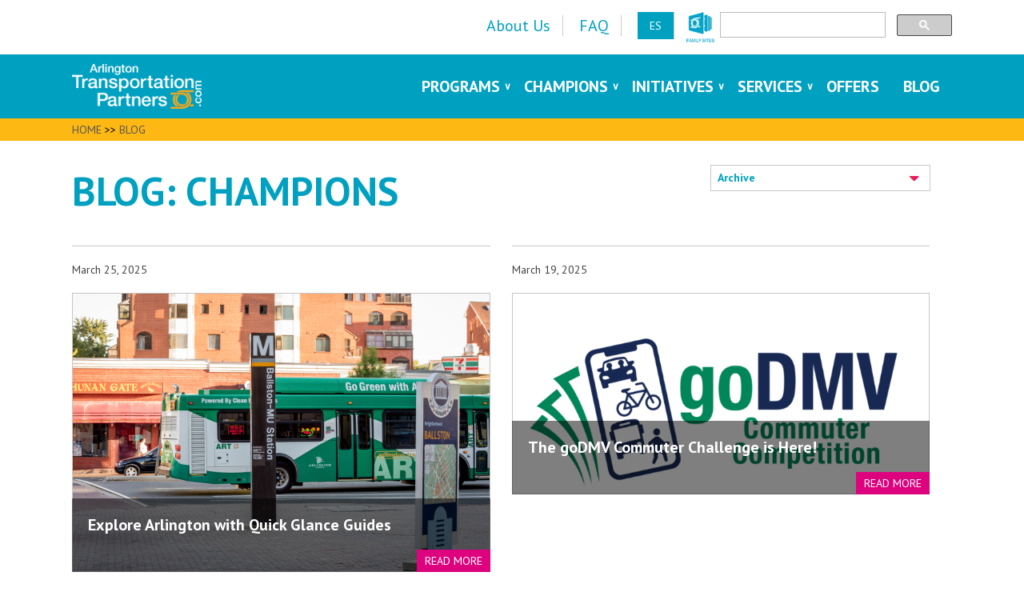

--- FILE ---
content_type: text/html; charset=UTF-8
request_url: https://blog.arlingtontransportationpartners.com/topic/champions
body_size: 11788
content:
<!doctype html><!--[if lt IE 7]> <html class="no-js lt-ie9 lt-ie8 lt-ie7" lang="en-us" > <![endif]--><!--[if IE 7]>    <html class="no-js lt-ie9 lt-ie8" lang="en-us" >        <![endif]--><!--[if IE 8]>    <html class="no-js lt-ie9" lang="en-us" >               <![endif]--><!--[if gt IE 8]><!--><html class="no-js" lang="en-us"><!--<![endif]--><head>
    <meta charset="utf-8">
    <meta http-equiv="X-UA-Compatible" content="IE=edge,chrome=1">
    <meta name="author" content="Arlington Transportation Partners">
    <meta name="description" content="Champions | ">
    <meta name="generator" content="HubSpot">
    <title>Blog | Arlington Transportation Partners | Champions</title>
    <link rel="shortcut icon" href="https://blog.arlingtontransportationpartners.com/hubfs/fav.png">
    
<meta name="viewport" content="width=device-width, initial-scale=1">

    <script src="/hs/hsstatic/jquery-libs/static-1.1/jquery/jquery-1.7.1.js"></script>
<script>hsjQuery = window['jQuery'];</script>
    <meta property="og:description" content="Champions | ">
    <meta property="og:title" content="Blog | Arlington Transportation Partners | Champions">
    <meta name="twitter:description" content="Champions | ">
    <meta name="twitter:title" content="Blog | Arlington Transportation Partners | Champions">

    

    
    <style>
a.cta_button{-moz-box-sizing:content-box !important;-webkit-box-sizing:content-box !important;box-sizing:content-box !important;vertical-align:middle}.hs-breadcrumb-menu{list-style-type:none;margin:0px 0px 0px 0px;padding:0px 0px 0px 0px}.hs-breadcrumb-menu-item{float:left;padding:10px 0px 10px 10px}.hs-breadcrumb-menu-divider:before{content:'›';padding-left:10px}.hs-featured-image-link{border:0}.hs-featured-image{float:right;margin:0 0 20px 20px;max-width:50%}@media (max-width: 568px){.hs-featured-image{float:none;margin:0;width:100%;max-width:100%}}.hs-screen-reader-text{clip:rect(1px, 1px, 1px, 1px);height:1px;overflow:hidden;position:absolute !important;width:1px}
</style>

<link rel="stylesheet" href="/hs/hsstatic/AsyncSupport/static-1.501/sass/rss_post_listing.css">
<link rel="preload" as="style" href="https://48752163.fs1.hubspotusercontent-na1.net/hubfs/48752163/raw_assets/media-default-modules/master/650/js_client_assets/assets/TrackPlayAnalytics-Cm48oVxd.css">

<link rel="preload" as="style" href="https://48752163.fs1.hubspotusercontent-na1.net/hubfs/48752163/raw_assets/media-default-modules/master/650/js_client_assets/assets/Tooltip-DkS5dgLo.css">

    

    

<meta name="google-site-verification" content="t0Qcs3x2Lu4uEunMdgo7LUxmoVDmIz5mdrgg2yYO09Q">
<link rel="stylesheet" href="https://maxcdn.bootstrapcdn.com/font-awesome/4.5.0/css/font-awesome.min.css">
<!-- Google Tag Manager -->
<script>(function(w,d,s,l,i){w[l]=w[l]||[];w[l].push({'gtm.start':
new Date().getTime(),event:'gtm.js'});var f=d.getElementsByTagName(s)[0],
j=d.createElement(s),dl=l!='dataLayer'?'&l='+l:'';j.async=true;j.src=
'https://www.googletagmanager.com/gtm.js?id='+i+dl;f.parentNode.insertBefore(j,f);
})(window,document,'script','dataLayer','GTM-TD39WKT');</script>
<!-- End Google Tag Manager -->

<meta property="og:type" content="blog">
<meta name="twitter:card" content="summary">
<meta name="twitter:domain" content="blog.arlingtontransportationpartners.com">
<link rel="alternate" type="application/rss+xml" href="https://blog.arlingtontransportationpartners.com/rss.xml">
<script src="//platform.linkedin.com/in.js" type="text/javascript">
    lang: en_US
</script>

<meta http-equiv="content-language" content="en-us">
<link rel="stylesheet" href="//7052064.fs1.hubspotusercontent-na1.net/hubfs/7052064/hub_generated/template_assets/DEFAULT_ASSET/1767118704405/template_layout.min.css">


<link rel="stylesheet" href="https://blog.arlingtontransportationpartners.com/hubfs/hub_generated/template_assets/1/4066178519/1742701840334/template_ArlingtonTransportationPartners_May2016-style.css">

<link rel="next" href="https://blog.arlingtontransportationpartners.com/topic/champions/page/2">
    <style type="text/css">
/* START Newsletter form under 1st image */
form#hsForm_944974a7-85c9-4299-9011-1748dfef3557 .hs-richtext {
    width: 350px;
    padding: 8px 5px 0 5px;
    float: left;
    font-weight: bold;
}
form#hsForm_944974a7-85c9-4299-9011-1748dfef3557 label {
    display: none;
}
form#hsForm_944974a7-85c9-4299-9011-1748dfef3557 .input {
    width: 38%;
    float: left;
}
form#hsForm_944974a7-85c9-4299-9011-1748dfef3557 .hs_submit {
    width: 153px;
    float: left;
}
/* END Newsletter form under 1st image */

.moreinfo {
    padding: 10px 0 20px 0;
}
.header_google {
    float: right;
    width: 290px;
}
.gsc-clear-button {
    display: none!important;
}
.gsc-input {
    background: #fff!important;
}

.section.post-body h3 {
    color: #00a0c1 !important;
    font-weight: normal;
}

div#hs_form_target_module_14661693778621536 {
    margin-top: -20px;
}

/* #takeaway_title strong, 
.takeaway strong,
#takeaway_title b, 
.takeaway b {
   display: block;
    width: 110px;
    margin: 0 0 30px 0;
    float: left;
}*/

#author_name {
    max-width: 131px!important;
}

.events-title {
    margin: 0 0 10px 0;
    font-size: 2.5em;
    text-decoration: underline;
    color: #fdb813!important;
}

ul.hs-error-msgs.inputs-list {
    color: red;
    font-style: italic;
    margin: 0;
}

/* clear */
.clear:before,
.clear:after {
    content:' ';
    display:table;
}

.clear:after {
    clear:both;
}
.clear {
    *zoom:1;
}

/* -------------------- IMAGES ------------------------ */
.alignnone {
	margin:5px 20px 20px 0 !important;
}
.aligncenter,
div.aligncenter {
	display:block;
	margin:5px auto 5px auto !important;
}
.alignright {
	float:right;
	margin:5px 0 20px 20px !important;
}
.alignleft {
	float:left;
	margin:5px 20px 20px 0 !important;
}
a img.alignright {
	float:right;
	margin:5px 0 20px 20px !important;
}
a img.alignnone {
	margin:5px 20px 20px 0 !important;
}
a img.alignleft {
	float:left;
	margin:5px 20px 20px 0 !important;
}
a img.aligncenter {
	display:block;
	margin-left:auto !important;
	margin-right:auto !important;
}
.wp-caption {
	background:#FFF;
	border:1px solid #F0F0F0;
	max-width:96%;
	padding:5px 3px 10px;
	text-align:center;
}
.wp-caption.alignnone {
	margin:5px 20px 20px 0;
}
.wp-caption.alignleft {
	margin:5px 20px 20px 0;
}
.wp-caption.alignright {
	margin:5px 0 20px 20px;
}
.wp-caption img {
	border:0 none;
	height:auto;
	margin:0;
	max-width:98.5%;
	padding:0;
	width:auto;
}
.wp-caption .wp-caption-text,
.gallery-caption {
	font-size:11px;
	line-height:17px;
	margin:0;
	padding:0 4px 5px;
}



/* ---------------- BUTTONS AND FORMS -------------------*/
span#hs_cos_wrapper_module_14661693778621536{
background: #fff;
}
body label {
    font-size: 14px;
    color: #444;
}
.hs-button {
    color: #FFF;
    background-color: #eb1d5d;
    font-family: "Helvetica Neue",Helvetica,Arial,sans-serif;
    font-weight: normal;
    height: 36px;
    display: inline-block;
    width: 100%;
    border-radius: 3px;
    border: 0 none;
    font-size: 16px;
    margin-bottom: 10px;
    cursor: pointer;
}
div#hs-search-module .hs-button {
    background-color: #ebebeb;
    margin-bottom: 0;
    width: auto;
}
#subscribe-c24ec226-1928-40f8-a8b6-f30a6f2f8a82.hs-input{
    display: inherit;
    padding: 0;
    height: inherit;
    width: inherit;
}
.hs-input {
    border: 1px solid #CCC;
    display: block;
    color: rgba(0,0,0,0.75);
    font-size: 14px;
    padding: 8px;
    height: 37px;
    width: 100%;
}
.field.hs-form-field {
    text-align: left;
}

textarea#comment-c24ec226-1928-40f8-a8b6-f30a6f2f8a82 {
    height: 172px;
}

.custom_footer-form-cl{
min-width: 280px; 
max-width: 400px; 
margin: 2% 0 2% 32%!important;
}


/* ---------------- COMMENTS SECTION -------------------*/
.comment.depth-0 {
    padding-top: 1.5em!important;
    margin-top: 1em!important;
}




/* ================================================================
===========================   MOBILE   ============================
=================================================================== */

@media (max-width: 767px) {
   body form.hs-form fieldset.form-columns-3 .hs-form-field {
    width: 100%;
    margin-right: 0;
    padding-right: 0;
   }

   .custom_footer-form-cl{
   margin: 5% 0!important;
   }

   form.hs-form .form-columns-2 .hs-form-field .hs-input, form.hs-form .form-columns-3 .hs-form-field .hs-input {
    width: 100%!important;
   }

   #takeaway_title strong, 
   .takeaway strong,
   #takeaway_title b, 
   .takeaway b{
    display: block;
    width: 110px;
    margin: 0;
    float: left;
   }

} /*-- END MAX-WIDTH 767PX --*/


@media (width: 768px) {
   .custom_footer-form-cl{
   margin: 2% 0 2% 22%!important;
   }

} /*-- END WIDTH 768PX --*/

@media (width: 1024px) {
   .custom_footer-form-cl{
    margin: 2% 0 2% 29%!important;
   }

} /*-- END WIDTH 1024PX --*/

/*@media (max-width: 736px){
   .custom_footer-form-cl{
    margin: 2% 0 2% 17%!important;
   }
}*/
/*CL Edits*/
   .mobileShow { display: none;}
   /* Smartphone Portrait and Landscape */
   @media only screen
   and (min-device-width : 320px)
   and (max-device-width : 800px){ .mobileShow { display: inline;}}

   .mobileHide { display: inline;}
   /* Smartphone Portrait and Landscape */
   @media only screen
   and (min-device-width : 320px)
   and (max-device-width : 800px){  .mobileHide { display: none;}}
</style>
    

</head>
<body class="blog    hs-blog-id-4004657452 hs-blog-listing" style="">
    <div class="header-container-wrapper">
    <div class="header-container container-fluid">

<div class="row-fluid-wrapper row-depth-1 row-number-1 ">
<div class="row-fluid ">
<div class="span12 widget-span widget-type-global_group " style="" data-widget-type="global_group" data-x="0" data-w="12">
<div class="" data-global-widget-path="generated_global_groups/4258933130.html"><div class="row-fluid-wrapper row-depth-1 row-number-1 ">
<div class="row-fluid ">
<div class="span12 widget-span widget-type-cell custom_top-header" style="" data-widget-type="cell" data-x="0" data-w="12">

<div class="row-fluid-wrapper row-depth-1 row-number-2 ">
<div class="row-fluid ">
<div class="span12 widget-span widget-type-cell page-center" style="" data-widget-type="cell" data-x="0" data-w="12">

<div class="row-fluid-wrapper row-depth-1 row-number-3 ">
<div class="row-fluid ">
<div class="span6 widget-span widget-type-simple_menu custom_top-menu" style="" data-widget-type="simple_menu" data-x="0" data-w="6">
<div class="cell-wrapper layout-widget-wrapper">
<span id="hs_cos_wrapper_module_146286785371511569" class="hs_cos_wrapper hs_cos_wrapper_widget hs_cos_wrapper_type_simple_menu" style="" data-hs-cos-general-type="widget" data-hs-cos-type="simple_menu"><div id="hs_menu_wrapper_module_146286785371511569" class="hs-menu-wrapper active-branch flyouts hs-menu-flow-horizontal" role="navigation" data-sitemap-name="" data-menu-id="" aria-label="Navigation Menu">
 <ul role="menu">
  <li class="hs-menu-item hs-menu-depth-1" role="none"><a href="https://arlingtontransportationpartners.com/about-us" role="menuitem" target="_self">About Us</a></li>
  <li class="hs-menu-item hs-menu-depth-1" role="none"><a href="https://arlingtontransportationpartners.com/faq" role="menuitem" target="_self">FAQ</a></li>
  <li class="hs-menu-item hs-menu-depth-1" role="none"><a href="https://translate.google.com/translate?sl=en&amp;tl=es&amp;u=https%3A%2F%2Farlingtontransportationpartners.com%2F" role="menuitem" target="_self">ES</a></li>
 </ul>
</div></span>
</div><!--end layout-widget-wrapper -->
</div><!--end widget-span -->
<div class="span3 widget-span widget-type-raw_html " style="float:right;" data-widget-type="raw_html" data-x="6" data-w="3">
<div class="cell-wrapper layout-widget-wrapper">
<span id="hs_cos_wrapper_module_14724761353661463" class="hs_cos_wrapper hs_cos_wrapper_widget hs_cos_wrapper_type_raw_html" style="" data-hs-cos-general-type="widget" data-hs-cos-type="raw_html"><style type="text/css">
/*CL Edits*/
.mobileShow { display: none;}
/* Smartphone Portrait and Landscape */
@media only screen
and (min-device-width : 320px)
and (max-device-width : 800px){ .mobileShow { display: inline;}}
.mobileHide { display: inline;}
/* Smartphone Portrait and Landscape */
@media only screen
and (min-device-width : 320px)
and (max-device-width : 800px){  .mobileHide { display: none;}}
</style>
<div class="header_google mobileHide"><script>
(function() {
var cx = '017992421330062983959:sxheqywgczw';
var gcse = document.createElement('script');
gcse.type = 'text/javascript';
gcse.async = true;
gcse.src = 'https://cse.google.com/cse.js?cx=' + cx;
var s = document.getElementsByTagName('script')[0];
s.parentNode.insertBefore(gcse, s);
})();
</script>
<gcse:searchbox-only></gcse:searchbox-only></div></span>
</div><!--end layout-widget-wrapper -->
</div><!--end widget-span -->
<div class="span3 widget-span widget-type-rich_text custom_social-icons" style="" data-widget-type="rich_text" data-x="9" data-w="3">
<div class="cell-wrapper layout-widget-wrapper">
<span id="hs_cos_wrapper_module_14628678350729635" class="hs_cos_wrapper hs_cos_wrapper_widget hs_cos_wrapper_type_rich_text" style="" data-hs-cos-general-type="widget" data-hs-cos-type="rich_text"><div class="headersocial"><a href="https://www.commuterpage.com/about/accs-family-of-sites/" target="_blank"><img src="https://blog.arlingtontransportationpartners.com/hs-fs/hubfs/ArlingtonTransportationPartners_May2016/Layout/ACCS-sites-ATP.png?height=38&amp;name=ACCS-sites-ATP.png" alt="ACSS Family of Sites" height="38"></a></div></span>
</div><!--end layout-widget-wrapper -->
</div><!--end widget-span -->
</div><!--end row-->
</div><!--end row-wrapper -->

</div><!--end widget-span -->
</div><!--end row-->
</div><!--end row-wrapper -->

</div><!--end widget-span -->
</div><!--end row-->
</div><!--end row-wrapper -->

<div class="row-fluid-wrapper row-depth-1 row-number-4 ">
<div class="row-fluid ">
<div class="span12 widget-span widget-type-cell custom_bottom-header" style="" data-widget-type="cell" data-x="0" data-w="12">

<div class="row-fluid-wrapper row-depth-1 row-number-5 ">
<div class="row-fluid ">
<div class="span12 widget-span widget-type-cell page-center" style="" data-widget-type="cell" data-x="0" data-w="12">

<div class="row-fluid-wrapper row-depth-1 row-number-6 ">
<div class="row-fluid ">
<div class="span4 widget-span widget-type-rich_text custom_logo" style="" data-widget-type="rich_text" data-x="0" data-w="4">
<div class="cell-wrapper layout-widget-wrapper">
<span id="hs_cos_wrapper_module_14628695627582691" class="hs_cos_wrapper hs_cos_wrapper_widget hs_cos_wrapper_type_rich_text" style="" data-hs-cos-general-type="widget" data-hs-cos-type="rich_text"><a href="https://arlingtontransportationpartners.com"> <img src="https://blog.arlingtontransportationpartners.com/hubfs/ArlingtonTransportationPartners_May2016/Layout/ATP_Logo-e1456343184239.png" alt="Arlington Transportation Partners" class="logo-img"> </a></span>
</div><!--end layout-widget-wrapper -->
</div><!--end widget-span -->
<div class="span8 widget-span widget-type-menu custom-menu-primary" style="" data-widget-type="menu" data-x="4" data-w="8">
<div class="cell-wrapper layout-widget-wrapper">
<span id="hs_cos_wrapper_module_13884994340213" class="hs_cos_wrapper hs_cos_wrapper_widget hs_cos_wrapper_type_menu" style="" data-hs-cos-general-type="widget" data-hs-cos-type="menu"><div id="hs_menu_wrapper_module_13884994340213" class="hs-menu-wrapper active-branch flyouts hs-menu-flow-horizontal" role="navigation" data-sitemap-name="ArlingtonTransportationPartners_May2016-menu" data-menu-id="4259602115" aria-label="Navigation Menu">
 <ul role="menu">
  <li class="hs-menu-item hs-menu-depth-1 hs-item-has-children" role="none"><a href="/#" aria-haspopup="true" aria-expanded="false" role="menuitem">Programs</a>
   <ul role="menu" class="hs-menu-children-wrapper">
    <li class="hs-menu-item hs-menu-depth-2" role="none"><a href="https://arlingtontransportationpartners.com/programs/employer/" role="menuitem">Employer</a></li>
    <li class="hs-menu-item hs-menu-depth-2" role="none"><a href="https://arlingtontransportationpartners.com/programs/property-development/" role="menuitem">Property &amp; Development</a></li>
    <li class="hs-menu-item hs-menu-depth-2" role="none"><a href="https://arlingtontransportationpartners.com/programs/schools/" role="menuitem">Schools</a></li>
    <li class="hs-menu-item hs-menu-depth-2" role="none"><a href="https://arlingtontransportationpartners.com/programs/hotels/" role="menuitem">Hotels</a></li>
   </ul></li>
  <li class="hs-menu-item hs-menu-depth-1 hs-item-has-children" role="none"><a href="/#" aria-haspopup="true" aria-expanded="false" role="menuitem">Champions</a>
   <ul role="menu" class="hs-menu-children-wrapper">
    <li class="hs-menu-item hs-menu-depth-2" role="none"><a href="https://arlingtontransportationpartners.com/champions/" role="menuitem">Champions Overview</a></li>
    <li class="hs-menu-item hs-menu-depth-2" role="none"><a href="https://arlingtontransportationpartners.com/champions/employer/" role="menuitem">Employer Champions</a></li>
    <li class="hs-menu-item hs-menu-depth-2" role="none"><a href="https://arlingtontransportationpartners.com/champions/residential/" role="menuitem">Residential Champions</a></li>
    <li class="hs-menu-item hs-menu-depth-2" role="none"><a href="https://arlingtontransportationpartners.com/champions/commercial/" role="menuitem">Commercial Champions</a></li>
    <li class="hs-menu-item hs-menu-depth-2" role="none"><a href="https://arlingtontransportationpartners.com/champions/hotels/" role="menuitem">Hotels Champions</a></li>
    <li class="hs-menu-item hs-menu-depth-2" role="none"><a href="https://arlingtontransportationpartners.com/champions/schools/" role="menuitem">Schools Champions</a></li>
   </ul></li>
  <li class="hs-menu-item hs-menu-depth-1 hs-item-has-children" role="none"><a href="/#" aria-haspopup="true" aria-expanded="false" role="menuitem">Initiatives</a>
   <ul role="menu" class="hs-menu-children-wrapper">
    <li class="hs-menu-item hs-menu-depth-2" role="none"><a href="https://arlingtontransportationpartners.com/initiatives/national-walking-day/" role="menuitem">National Walking Day</a></li>
    <li class="hs-menu-item hs-menu-depth-2" role="none"><a href="https://arlingtontransportationpartners.com/initiatives/bike-to-work-day/" role="menuitem">Bike to Work Day</a></li>
    <li class="hs-menu-item hs-menu-depth-2" role="none"><a href="https://arlingtontransportationpartners.com/initiatives/car-free-day/" role="menuitem">Car Free Day</a></li>
   </ul></li>
  <li class="hs-menu-item hs-menu-depth-1 hs-item-has-children" role="none"><a href="/#" aria-haspopup="true" aria-expanded="false" role="menuitem">Services</a>
   <ul role="menu" class="hs-menu-children-wrapper">
    <li class="hs-menu-item hs-menu-depth-2" role="none"><a href="https://arlingtontransportationpartners.com/services/parking-management/" role="menuitem">Parking Management</a></li>
    <li class="hs-menu-item hs-menu-depth-2" role="none"><a href="https://arlingtontransportationpartners.com/services/vanpool-connect/" role="menuitem">Vanpool Services</a></li>
    <li class="hs-menu-item hs-menu-depth-2" role="none"><a href="https://arlingtontransportationpartners.com/services/i-66-outreach/" role="menuitem">I-66 Outreach</a></li>
    <li class="hs-menu-item hs-menu-depth-2" role="none"><a href="https://arlingtontransportationpartners.com/services/telework-services/" role="menuitem">Telework Services</a></li>
    <li class="hs-menu-item hs-menu-depth-2" role="none"><a href="https://arlingtontransportationpartners.com/services/commuter-benefits-assistance/" role="menuitem">Commuter Benefits</a></li>
    <li class="hs-menu-item hs-menu-depth-2" role="none"><a href="https://arlingtontransportationpartners.com/services/relocation-services/" role="menuitem">Relocation Services</a></li>
    <li class="hs-menu-item hs-menu-depth-2" role="none"><a href="https://arlingtontransportationpartners.com/services/brochure-services/" role="menuitem">Brochure Services</a></li>
    <li class="hs-menu-item hs-menu-depth-2" role="none"><a href="https://arlingtontransportationpartners.com/services/corporate-capital-bikeshare/" role="menuitem">Corporate Capital Bikeshare</a></li>
    <li class="hs-menu-item hs-menu-depth-2" role="none"><a href="https://arlingtontransportationpartners.com/services/guaranteed-ride-home/" role="menuitem">Guaranteed Ride Home</a></li>
    <li class="hs-menu-item hs-menu-depth-2" role="none"><a href="https://info.arlingtontransportationpartners.com/commute-planner" role="menuitem">Commute Planner</a></li>
   </ul></li>
  <li class="hs-menu-item hs-menu-depth-1" role="none"><a href="https://arlingtontransportationpartners.com/offers/" role="menuitem">Offers</a></li>
  <li class="hs-menu-item hs-menu-depth-1" role="none"><a href="https://blog.arlingtontransportationpartners.com/" role="menuitem">Blog</a></li>
 </ul>
</div></span></div><!--end layout-widget-wrapper -->
</div><!--end widget-span -->
</div><!--end row-->
</div><!--end row-wrapper -->

</div><!--end widget-span -->
</div><!--end row-->
</div><!--end row-wrapper -->

</div><!--end widget-span -->
</div><!--end row-->
</div><!--end row-wrapper -->

<div class="row-fluid-wrapper row-depth-1 row-number-7 ">
<div class="row-fluid ">
<div class="span12 widget-span widget-type-cell custom_mobile-group" style="display: none" data-widget-type="cell" data-x="0" data-w="12">

<div class="row-fluid-wrapper row-depth-1 row-number-8 ">
<div class="row-fluid ">
<div class="span12 widget-span widget-type-rich_text custom_mobile-menu-title" style="" data-widget-type="rich_text" data-x="0" data-w="12">
<div class="cell-wrapper layout-widget-wrapper">
<span id="hs_cos_wrapper_module_14628805402622313" class="hs_cos_wrapper hs_cos_wrapper_widget hs_cos_wrapper_type_rich_text" style="" data-hs-cos-general-type="widget" data-hs-cos-type="rich_text">Arlington Transportation Partners</span>
</div><!--end layout-widget-wrapper -->
</div><!--end widget-span -->
</div><!--end row-->
</div><!--end row-wrapper -->

<div class="row-fluid-wrapper row-depth-1 row-number-9 ">
<div class="row-fluid ">
<div class="span12 widget-span widget-type-menu " style="" data-widget-type="menu" data-x="0" data-w="12">
<div class="cell-wrapper layout-widget-wrapper">
<span id="hs_cos_wrapper_module_14628808957134381" class="hs_cos_wrapper hs_cos_wrapper_widget hs_cos_wrapper_type_menu" style="" data-hs-cos-general-type="widget" data-hs-cos-type="menu"><div id="hs_menu_wrapper_module_14628808957134381" class="hs-menu-wrapper active-branch flyouts hs-menu-flow-horizontal" role="navigation" data-sitemap-name="ArlingtonTransportationPartners_May2016-menu-mobile" data-menu-id="4259919910" aria-label="Navigation Menu">
 <ul role="menu">
  <li class="hs-menu-item hs-menu-depth-1" role="none"><a href="https://info.arlingtontransportationpartners.com/summer-metro-shutdown" role="menuitem">Metro Shutdown</a></li>
  <li class="hs-menu-item hs-menu-depth-1 hs-item-has-children" role="none"><a href="javascript:;" aria-haspopup="true" aria-expanded="false" role="menuitem">Programs</a>
   <ul role="menu" class="hs-menu-children-wrapper">
    <li class="hs-menu-item hs-menu-depth-2" role="none"><a href="https://arlingtontransportationpartners.com/programs/employer/" role="menuitem">Employer</a></li>
    <li class="hs-menu-item hs-menu-depth-2" role="none"><a href="https://arlingtontransportationpartners.com/programs/property-development/" role="menuitem">Property &amp; Development</a></li>
    <li class="hs-menu-item hs-menu-depth-2" role="none"><a href="https://arlingtontransportationpartners.com/programs/schools/" role="menuitem">Schools</a></li>
    <li class="hs-menu-item hs-menu-depth-2" role="none"><a href="https://arlingtontransportationpartners.com/programs/hotels/" role="menuitem">Hotels</a></li>
   </ul></li>
  <li class="hs-menu-item hs-menu-depth-1 hs-item-has-children" role="none"><a href="javascript:;" aria-haspopup="true" aria-expanded="false" role="menuitem">Champions</a>
   <ul role="menu" class="hs-menu-children-wrapper">
    <li class="hs-menu-item hs-menu-depth-2" role="none"><a href="http://arlingtontransportationpartners.com/champions/" role="menuitem">Champions Overview</a></li>
    <li class="hs-menu-item hs-menu-depth-2" role="none"><a href="https://arlingtontransportationpartners.com/champions/employer/" role="menuitem">Employer Champions</a></li>
    <li class="hs-menu-item hs-menu-depth-2" role="none"><a href="https://arlingtontransportationpartners.com/champions/residential/" role="menuitem">Residential Champions</a></li>
    <li class="hs-menu-item hs-menu-depth-2" role="none"><a href="https://arlingtontransportationpartners.com/champions/commercial/" role="menuitem">Commercial Champions</a></li>
    <li class="hs-menu-item hs-menu-depth-2" role="none"><a href="https://arlingtontransportationpartners.com/champions/hotels/" role="menuitem">Hotels Champions</a></li>
    <li class="hs-menu-item hs-menu-depth-2" role="none"><a href="https://arlingtontransportationpartners.com/champions/schools/" role="menuitem">Schools Champions</a></li>
   </ul></li>
  <li class="hs-menu-item hs-menu-depth-1 hs-item-has-children" role="none"><a href="javascript:;" aria-haspopup="true" aria-expanded="false" role="menuitem">Initiatives</a>
   <ul role="menu" class="hs-menu-children-wrapper">
    <li class="hs-menu-item hs-menu-depth-2" role="none"><a href="https://arlingtontransportationpartners.com/initiatives/national-walking-day/" role="menuitem">National Walking Day</a></li>
    <li class="hs-menu-item hs-menu-depth-2" role="none"><a href="https://arlingtontransportationpartners.com/initiatives/bike-to-work-day/" role="menuitem">Bike to Work Day</a></li>
    <li class="hs-menu-item hs-menu-depth-2" role="none"><a href="https://arlingtontransportationpartners.com/initiatives/car-free-day/" role="menuitem">Car Free Day</a></li>
   </ul></li>
  <li class="hs-menu-item hs-menu-depth-1 hs-item-has-children" role="none"><a href="javascript:;" aria-haspopup="true" aria-expanded="false" role="menuitem">Services</a>
   <ul role="menu" class="hs-menu-children-wrapper">
    <li class="hs-menu-item hs-menu-depth-2" role="none"><a href="https://arlingtontransportationpartners.com/services/vanpool-connect/" role="menuitem">Vanpool Services</a></li>
    <li class="hs-menu-item hs-menu-depth-2" role="none"><a href="https://arlingtontransportationpartners.com/services/i-66-outreach/" role="menuitem">I-66 Outreach</a></li>
    <li class="hs-menu-item hs-menu-depth-2" role="none"><a href="https://arlingtontransportationpartners.com/services/telework-services/" role="menuitem">Telework Services</a></li>
    <li class="hs-menu-item hs-menu-depth-2" role="none"><a href="https://arlingtontransportationpartners.com/services/commuter-benefits-assistance/" role="menuitem">Commuter Benefits</a></li>
    <li class="hs-menu-item hs-menu-depth-2" role="none"><a href="https://arlingtontransportationpartners.com/services/relocation-services/" role="menuitem">Relocation Services</a></li>
    <li class="hs-menu-item hs-menu-depth-2" role="none"><a href="https://arlingtontransportationpartners.com/services/brochure-services/" role="menuitem">Brochure Services</a></li>
    <li class="hs-menu-item hs-menu-depth-2" role="none"><a href="https://arlingtontransportationpartners.com/services/corporate-capital-bikeshare/" role="menuitem">Corporate Capital Bikeshare</a></li>
    <li class="hs-menu-item hs-menu-depth-2" role="none"><a href="https://arlingtontransportationpartners.com/services/guaranteed-ride-home/" role="menuitem">Guaranteed Ride Home</a></li>
    <li class="hs-menu-item hs-menu-depth-2" role="none"><a href="https://info.arlingtontransportationpartners.com/commute-planner" role="menuitem">Commute Planner</a></li>
   </ul></li>
  <li class="hs-menu-item hs-menu-depth-1" role="none"><a href="http://arlingtontransportationpartners.com/offers/" role="menuitem">Offers</a></li>
  <li class="hs-menu-item hs-menu-depth-1" role="none"><a href="//blog.arlingtontransportationpartners.com/" role="menuitem">Blog</a></li>
  <li class="hs-menu-item hs-menu-depth-1" role="none"><a href="http://arlingtontransportationpartners.com/about-us/" role="menuitem">About Us</a></li>
  <li class="hs-menu-item hs-menu-depth-1" role="none"><a href="http://arlingtontransportationpartners.com/faq/" role="menuitem">FAQ</a></li>
  <li class="hs-menu-item hs-menu-depth-1" role="none"><a href="http://www.arlingtonva.us/terms-conditions/" role="menuitem">Terms &amp; Conditions</a></li>
 </ul>
</div></span></div><!--end layout-widget-wrapper -->
</div><!--end widget-span -->
</div><!--end row-->
</div><!--end row-wrapper -->

<div class="row-fluid-wrapper row-depth-1 row-number-10 ">
<div class="row-fluid ">
<div class="span12 widget-span widget-type-google_search custom_search" style="" data-widget-type="google_search" data-x="0" data-w="12">
<div class="cell-wrapper layout-widget-wrapper">
<span id="hs_cos_wrapper_module_14628809383045348" class="hs_cos_wrapper hs_cos_wrapper_widget hs_cos_wrapper_type_google_search" style="" data-hs-cos-general-type="widget" data-hs-cos-type="google_search">        <div id="hs-search-module" class="hs-search-module hs-search-module-5685">
            <form class="hs-form">
                <div class="field" role="search">
                    <label for="hs-search-5685">Search</label>
                    <div class="input">
                        <input type="text" id="hs-search-5685" class="hs-input" value="">
                        <a class="hs-button primary">Search Google</a>
                    </div>
                </div>
            </form>
        </div>
        <script>
    function hsOnReadyGoogleSearch_5685() {
      var url           = 'http://google.com/search?q=site:' + location.protocol + '//' + location.hostname + ' ';
      var $searchModule = document.querySelector('.hs-search-module-5685');
      var $input        = $searchModule.querySelector('input');
      var $button       = $searchModule.querySelector('.hs-button.primary');
      if (false) {
          $input.value = decodeURIComponent(location.pathname.split('/').join(' ').split('.').join(' ').split('-').join(' ').split('_').join(''));
      }

      $button.addEventListener('click', function(){
          var newUrl = url + $input.value;
          var win = window.open(newUrl, '_blank');
          if (win) {
              win.focus();
          } else {
              location.href = newUrl;
          }
      });
      $input.addEventListener('keypress', function(e){
          if (e.keyCode !== 13) return;
          e.preventDefault();
          $button.click();
      });
    }

    if (document.readyState === "complete" ||
    (document.readyState !== "loading" && !document.documentElement.doScroll)
    ) {
        hsOnReadyGoogleSearch_5685();
    } else {
        document.addEventListener("DOMContentLoaded", hsOnReadyGoogleSearch_5685);
    }
</script>

</span></div><!--end layout-widget-wrapper -->
</div><!--end widget-span -->
</div><!--end row-->
</div><!--end row-wrapper -->

</div><!--end widget-span -->
</div><!--end row-->
</div><!--end row-wrapper -->
</div>
</div><!--end widget-span -->
</div><!--end row-->
</div><!--end row-wrapper -->

    </div><!--end header -->
</div><!--end header wrapper -->

<div class="body-container-wrapper">
    <div class="body-container container-fluid">

<div class="row-fluid-wrapper row-depth-1 row-number-1 ">
<div class="row-fluid ">
<div class="span12 widget-span widget-type-cell custom-breadcrumbs" style="" data-widget-type="cell" data-x="0" data-w="12">

<div class="row-fluid-wrapper row-depth-1 row-number-2 ">
<div class="row-fluid ">
<div class="span12 widget-span widget-type-cell page-center" style="" data-widget-type="cell" data-x="0" data-w="12">

<div class="row-fluid-wrapper row-depth-1 row-number-3 ">
<div class="row-fluid ">
<div class="span12 widget-span widget-type-raw_jinja " style="" data-widget-type="raw_jinja" data-x="0" data-w="12">
<a href="//arlingtontransportationpartners.com">Home</a> &gt;&gt; 
<a href="https://blog.arlingtontransportationpartners.com">Blog</a> </div><!--end widget-span -->

</div><!--end row-->
</div><!--end row-wrapper -->

</div><!--end widget-span -->
</div><!--end row-->
</div><!--end row-wrapper -->

</div><!--end widget-span -->
</div><!--end row-->
</div><!--end row-wrapper -->

<div class="row-fluid-wrapper row-depth-1 row-number-4 ">
<div class="row-fluid ">
<div class="span12 widget-span widget-type-cell page-center content-wrapper" style="" data-widget-type="cell" data-x="0" data-w="12">

<div class="row-fluid-wrapper row-depth-1 row-number-5 ">
<div class="row-fluid ">
<div class="span8 widget-span widget-type-cell blog-content" style="" data-widget-type="cell" data-x="0" data-w="8">

<div class="row-fluid-wrapper row-depth-1 row-number-6 ">
<div class="row-fluid ">
<div class="span12 widget-span widget-type-cell custom_blog-title-wrapper" style="" data-widget-type="cell" data-x="0" data-w="12">

<div class="row-fluid-wrapper row-depth-1 row-number-7 ">
<div class="row-fluid ">
<div class="span6 widget-span widget-type-raw_jinja hs-blog-header" style="" data-widget-type="raw_jinja" data-x="0" data-w="6">

<h1>Blog: champions</h1>

</div><!--end widget-span -->

<div class="span6 widget-span widget-type-post_filter " style="" data-widget-type="post_filter" data-x="6" data-w="6">
<div class="cell-wrapper layout-widget-wrapper">
<span id="hs_cos_wrapper_module_146288664759646119" class="hs_cos_wrapper hs_cos_wrapper_widget hs_cos_wrapper_type_post_filter" style="" data-hs-cos-general-type="widget" data-hs-cos-type="post_filter"><div class="block">
  <h3>Archive</h3>
  <div class="widget-module">
    <ul>
      
        <li>
          <a href="https://blog.arlingtontransportationpartners.com/archive/2025/12">December 2025 <span class="filter-link-count" dir="ltr">(3)</span></a>
        </li>
      
        <li>
          <a href="https://blog.arlingtontransportationpartners.com/archive/2025/11">November 2025 <span class="filter-link-count" dir="ltr">(3)</span></a>
        </li>
      
        <li>
          <a href="https://blog.arlingtontransportationpartners.com/archive/2025/10">October 2025 <span class="filter-link-count" dir="ltr">(4)</span></a>
        </li>
      
        <li>
          <a href="https://blog.arlingtontransportationpartners.com/archive/2025/09">September 2025 <span class="filter-link-count" dir="ltr">(3)</span></a>
        </li>
      
        <li>
          <a href="https://blog.arlingtontransportationpartners.com/archive/2025/08">August 2025 <span class="filter-link-count" dir="ltr">(4)</span></a>
        </li>
      
        <li>
          <a href="https://blog.arlingtontransportationpartners.com/archive/2025/07">July 2025 <span class="filter-link-count" dir="ltr">(4)</span></a>
        </li>
      
        <li>
          <a href="https://blog.arlingtontransportationpartners.com/archive/2025/06">June 2025 <span class="filter-link-count" dir="ltr">(4)</span></a>
        </li>
      
        <li>
          <a href="https://blog.arlingtontransportationpartners.com/archive/2025/05">May 2025 <span class="filter-link-count" dir="ltr">(4)</span></a>
        </li>
      
        <li>
          <a href="https://blog.arlingtontransportationpartners.com/archive/2025/04">April 2025 <span class="filter-link-count" dir="ltr">(2)</span></a>
        </li>
      
        <li>
          <a href="https://blog.arlingtontransportationpartners.com/archive/2025/03">March 2025 <span class="filter-link-count" dir="ltr">(3)</span></a>
        </li>
      
        <li>
          <a href="https://blog.arlingtontransportationpartners.com/archive/2025/02">February 2025 <span class="filter-link-count" dir="ltr">(3)</span></a>
        </li>
      
        <li>
          <a href="https://blog.arlingtontransportationpartners.com/archive/2025/01">January 2025 <span class="filter-link-count" dir="ltr">(4)</span></a>
        </li>
      
        <li>
          <a href="https://blog.arlingtontransportationpartners.com/archive/2024/12">December 2024 <span class="filter-link-count" dir="ltr">(4)</span></a>
        </li>
      
        <li>
          <a href="https://blog.arlingtontransportationpartners.com/archive/2024/11">November 2024 <span class="filter-link-count" dir="ltr">(3)</span></a>
        </li>
      
        <li>
          <a href="https://blog.arlingtontransportationpartners.com/archive/2024/10">October 2024 <span class="filter-link-count" dir="ltr">(2)</span></a>
        </li>
      
        <li>
          <a href="https://blog.arlingtontransportationpartners.com/archive/2024/09">September 2024 <span class="filter-link-count" dir="ltr">(3)</span></a>
        </li>
      
        <li>
          <a href="https://blog.arlingtontransportationpartners.com/archive/2024/08">August 2024 <span class="filter-link-count" dir="ltr">(2)</span></a>
        </li>
      
        <li>
          <a href="https://blog.arlingtontransportationpartners.com/archive/2024/07">July 2024 <span class="filter-link-count" dir="ltr">(2)</span></a>
        </li>
      
        <li>
          <a href="https://blog.arlingtontransportationpartners.com/archive/2024/06">June 2024 <span class="filter-link-count" dir="ltr">(1)</span></a>
        </li>
      
        <li>
          <a href="https://blog.arlingtontransportationpartners.com/archive/2024/05">May 2024 <span class="filter-link-count" dir="ltr">(2)</span></a>
        </li>
      
        <li>
          <a href="https://blog.arlingtontransportationpartners.com/archive/2024/04">April 2024 <span class="filter-link-count" dir="ltr">(3)</span></a>
        </li>
      
        <li>
          <a href="https://blog.arlingtontransportationpartners.com/archive/2024/02">February 2024 <span class="filter-link-count" dir="ltr">(3)</span></a>
        </li>
      
        <li>
          <a href="https://blog.arlingtontransportationpartners.com/archive/2024/01">January 2024 <span class="filter-link-count" dir="ltr">(3)</span></a>
        </li>
      
        <li>
          <a href="https://blog.arlingtontransportationpartners.com/archive/2023/12">December 2023 <span class="filter-link-count" dir="ltr">(4)</span></a>
        </li>
      
        <li>
          <a href="https://blog.arlingtontransportationpartners.com/archive/2023/11">November 2023 <span class="filter-link-count" dir="ltr">(2)</span></a>
        </li>
      
        <li>
          <a href="https://blog.arlingtontransportationpartners.com/archive/2023/10">October 2023 <span class="filter-link-count" dir="ltr">(2)</span></a>
        </li>
      
        <li>
          <a href="https://blog.arlingtontransportationpartners.com/archive/2023/09">September 2023 <span class="filter-link-count" dir="ltr">(2)</span></a>
        </li>
      
        <li>
          <a href="https://blog.arlingtontransportationpartners.com/archive/2023/08">August 2023 <span class="filter-link-count" dir="ltr">(3)</span></a>
        </li>
      
        <li>
          <a href="https://blog.arlingtontransportationpartners.com/archive/2023/07">July 2023 <span class="filter-link-count" dir="ltr">(3)</span></a>
        </li>
      
        <li>
          <a href="https://blog.arlingtontransportationpartners.com/archive/2023/06">June 2023 <span class="filter-link-count" dir="ltr">(3)</span></a>
        </li>
      
        <li>
          <a href="https://blog.arlingtontransportationpartners.com/archive/2023/05">May 2023 <span class="filter-link-count" dir="ltr">(4)</span></a>
        </li>
      
        <li>
          <a href="https://blog.arlingtontransportationpartners.com/archive/2023/03">March 2023 <span class="filter-link-count" dir="ltr">(3)</span></a>
        </li>
      
        <li>
          <a href="https://blog.arlingtontransportationpartners.com/archive/2023/02">February 2023 <span class="filter-link-count" dir="ltr">(1)</span></a>
        </li>
      
        <li>
          <a href="https://blog.arlingtontransportationpartners.com/archive/2023/01">January 2023 <span class="filter-link-count" dir="ltr">(2)</span></a>
        </li>
      
        <li>
          <a href="https://blog.arlingtontransportationpartners.com/archive/2022/12">December 2022 <span class="filter-link-count" dir="ltr">(3)</span></a>
        </li>
      
        <li>
          <a href="https://blog.arlingtontransportationpartners.com/archive/2022/11">November 2022 <span class="filter-link-count" dir="ltr">(1)</span></a>
        </li>
      
        <li>
          <a href="https://blog.arlingtontransportationpartners.com/archive/2022/10">October 2022 <span class="filter-link-count" dir="ltr">(1)</span></a>
        </li>
      
        <li>
          <a href="https://blog.arlingtontransportationpartners.com/archive/2022/09">September 2022 <span class="filter-link-count" dir="ltr">(2)</span></a>
        </li>
      
        <li>
          <a href="https://blog.arlingtontransportationpartners.com/archive/2022/08">August 2022 <span class="filter-link-count" dir="ltr">(3)</span></a>
        </li>
      
        <li>
          <a href="https://blog.arlingtontransportationpartners.com/archive/2022/07">July 2022 <span class="filter-link-count" dir="ltr">(3)</span></a>
        </li>
      
        <li>
          <a href="https://blog.arlingtontransportationpartners.com/archive/2022/06">June 2022 <span class="filter-link-count" dir="ltr">(4)</span></a>
        </li>
      
        <li>
          <a href="https://blog.arlingtontransportationpartners.com/archive/2022/05">May 2022 <span class="filter-link-count" dir="ltr">(2)</span></a>
        </li>
      
        <li>
          <a href="https://blog.arlingtontransportationpartners.com/archive/2022/04">April 2022 <span class="filter-link-count" dir="ltr">(6)</span></a>
        </li>
      
        <li>
          <a href="https://blog.arlingtontransportationpartners.com/archive/2022/03">March 2022 <span class="filter-link-count" dir="ltr">(2)</span></a>
        </li>
      
        <li>
          <a href="https://blog.arlingtontransportationpartners.com/archive/2022/02">February 2022 <span class="filter-link-count" dir="ltr">(3)</span></a>
        </li>
      
        <li>
          <a href="https://blog.arlingtontransportationpartners.com/archive/2022/01">January 2022 <span class="filter-link-count" dir="ltr">(4)</span></a>
        </li>
      
        <li>
          <a href="https://blog.arlingtontransportationpartners.com/archive/2021/12">December 2021 <span class="filter-link-count" dir="ltr">(2)</span></a>
        </li>
      
        <li>
          <a href="https://blog.arlingtontransportationpartners.com/archive/2021/11">November 2021 <span class="filter-link-count" dir="ltr">(3)</span></a>
        </li>
      
        <li>
          <a href="https://blog.arlingtontransportationpartners.com/archive/2021/10">October 2021 <span class="filter-link-count" dir="ltr">(5)</span></a>
        </li>
      
        <li>
          <a href="https://blog.arlingtontransportationpartners.com/archive/2021/09">September 2021 <span class="filter-link-count" dir="ltr">(4)</span></a>
        </li>
      
        <li>
          <a href="https://blog.arlingtontransportationpartners.com/archive/2021/08">August 2021 <span class="filter-link-count" dir="ltr">(6)</span></a>
        </li>
      
        <li>
          <a href="https://blog.arlingtontransportationpartners.com/archive/2021/07">July 2021 <span class="filter-link-count" dir="ltr">(5)</span></a>
        </li>
      
        <li>
          <a href="https://blog.arlingtontransportationpartners.com/archive/2021/06">June 2021 <span class="filter-link-count" dir="ltr">(5)</span></a>
        </li>
      
        <li>
          <a href="https://blog.arlingtontransportationpartners.com/archive/2021/05">May 2021 <span class="filter-link-count" dir="ltr">(8)</span></a>
        </li>
      
        <li>
          <a href="https://blog.arlingtontransportationpartners.com/archive/2021/04">April 2021 <span class="filter-link-count" dir="ltr">(3)</span></a>
        </li>
      
        <li>
          <a href="https://blog.arlingtontransportationpartners.com/archive/2021/03">March 2021 <span class="filter-link-count" dir="ltr">(4)</span></a>
        </li>
      
        <li>
          <a href="https://blog.arlingtontransportationpartners.com/archive/2021/02">February 2021 <span class="filter-link-count" dir="ltr">(2)</span></a>
        </li>
      
        <li>
          <a href="https://blog.arlingtontransportationpartners.com/archive/2021/01">January 2021 <span class="filter-link-count" dir="ltr">(4)</span></a>
        </li>
      
        <li>
          <a href="https://blog.arlingtontransportationpartners.com/archive/2020/12">December 2020 <span class="filter-link-count" dir="ltr">(5)</span></a>
        </li>
      
        <li>
          <a href="https://blog.arlingtontransportationpartners.com/archive/2020/11">November 2020 <span class="filter-link-count" dir="ltr">(4)</span></a>
        </li>
      
        <li>
          <a href="https://blog.arlingtontransportationpartners.com/archive/2020/10">October 2020 <span class="filter-link-count" dir="ltr">(6)</span></a>
        </li>
      
        <li>
          <a href="https://blog.arlingtontransportationpartners.com/archive/2020/09">September 2020 <span class="filter-link-count" dir="ltr">(4)</span></a>
        </li>
      
        <li>
          <a href="https://blog.arlingtontransportationpartners.com/archive/2020/08">August 2020 <span class="filter-link-count" dir="ltr">(4)</span></a>
        </li>
      
        <li>
          <a href="https://blog.arlingtontransportationpartners.com/archive/2020/07">July 2020 <span class="filter-link-count" dir="ltr">(3)</span></a>
        </li>
      
        <li>
          <a href="https://blog.arlingtontransportationpartners.com/archive/2020/06">June 2020 <span class="filter-link-count" dir="ltr">(5)</span></a>
        </li>
      
        <li>
          <a href="https://blog.arlingtontransportationpartners.com/archive/2020/05">May 2020 <span class="filter-link-count" dir="ltr">(6)</span></a>
        </li>
      
        <li>
          <a href="https://blog.arlingtontransportationpartners.com/archive/2020/04">April 2020 <span class="filter-link-count" dir="ltr">(5)</span></a>
        </li>
      
        <li>
          <a href="https://blog.arlingtontransportationpartners.com/archive/2020/03">March 2020 <span class="filter-link-count" dir="ltr">(8)</span></a>
        </li>
      
        <li>
          <a href="https://blog.arlingtontransportationpartners.com/archive/2020/02">February 2020 <span class="filter-link-count" dir="ltr">(3)</span></a>
        </li>
      
        <li>
          <a href="https://blog.arlingtontransportationpartners.com/archive/2020/01">January 2020 <span class="filter-link-count" dir="ltr">(4)</span></a>
        </li>
      
        <li>
          <a href="https://blog.arlingtontransportationpartners.com/archive/2019/12">December 2019 <span class="filter-link-count" dir="ltr">(7)</span></a>
        </li>
      
        <li>
          <a href="https://blog.arlingtontransportationpartners.com/archive/2019/11">November 2019 <span class="filter-link-count" dir="ltr">(5)</span></a>
        </li>
      
        <li>
          <a href="https://blog.arlingtontransportationpartners.com/archive/2019/10">October 2019 <span class="filter-link-count" dir="ltr">(4)</span></a>
        </li>
      
        <li>
          <a href="https://blog.arlingtontransportationpartners.com/archive/2019/09">September 2019 <span class="filter-link-count" dir="ltr">(5)</span></a>
        </li>
      
        <li>
          <a href="https://blog.arlingtontransportationpartners.com/archive/2019/08">August 2019 <span class="filter-link-count" dir="ltr">(5)</span></a>
        </li>
      
        <li>
          <a href="https://blog.arlingtontransportationpartners.com/archive/2019/07">July 2019 <span class="filter-link-count" dir="ltr">(8)</span></a>
        </li>
      
        <li>
          <a href="https://blog.arlingtontransportationpartners.com/archive/2019/06">June 2019 <span class="filter-link-count" dir="ltr">(3)</span></a>
        </li>
      
        <li>
          <a href="https://blog.arlingtontransportationpartners.com/archive/2019/05">May 2019 <span class="filter-link-count" dir="ltr">(5)</span></a>
        </li>
      
        <li>
          <a href="https://blog.arlingtontransportationpartners.com/archive/2019/04">April 2019 <span class="filter-link-count" dir="ltr">(5)</span></a>
        </li>
      
        <li>
          <a href="https://blog.arlingtontransportationpartners.com/archive/2019/03">March 2019 <span class="filter-link-count" dir="ltr">(6)</span></a>
        </li>
      
        <li>
          <a href="https://blog.arlingtontransportationpartners.com/archive/2019/02">February 2019 <span class="filter-link-count" dir="ltr">(8)</span></a>
        </li>
      
        <li>
          <a href="https://blog.arlingtontransportationpartners.com/archive/2019/01">January 2019 <span class="filter-link-count" dir="ltr">(7)</span></a>
        </li>
      
        <li>
          <a href="https://blog.arlingtontransportationpartners.com/archive/2018/12">December 2018 <span class="filter-link-count" dir="ltr">(9)</span></a>
        </li>
      
        <li>
          <a href="https://blog.arlingtontransportationpartners.com/archive/2018/11">November 2018 <span class="filter-link-count" dir="ltr">(3)</span></a>
        </li>
      
        <li>
          <a href="https://blog.arlingtontransportationpartners.com/archive/2018/10">October 2018 <span class="filter-link-count" dir="ltr">(3)</span></a>
        </li>
      
        <li>
          <a href="https://blog.arlingtontransportationpartners.com/archive/2018/09">September 2018 <span class="filter-link-count" dir="ltr">(6)</span></a>
        </li>
      
        <li>
          <a href="https://blog.arlingtontransportationpartners.com/archive/2018/08">August 2018 <span class="filter-link-count" dir="ltr">(8)</span></a>
        </li>
      
        <li>
          <a href="https://blog.arlingtontransportationpartners.com/archive/2018/07">July 2018 <span class="filter-link-count" dir="ltr">(9)</span></a>
        </li>
      
        <li>
          <a href="https://blog.arlingtontransportationpartners.com/archive/2018/06">June 2018 <span class="filter-link-count" dir="ltr">(6)</span></a>
        </li>
      
        <li>
          <a href="https://blog.arlingtontransportationpartners.com/archive/2018/05">May 2018 <span class="filter-link-count" dir="ltr">(9)</span></a>
        </li>
      
        <li>
          <a href="https://blog.arlingtontransportationpartners.com/archive/2018/04">April 2018 <span class="filter-link-count" dir="ltr">(6)</span></a>
        </li>
      
        <li>
          <a href="https://blog.arlingtontransportationpartners.com/archive/2018/03">March 2018 <span class="filter-link-count" dir="ltr">(6)</span></a>
        </li>
      
        <li>
          <a href="https://blog.arlingtontransportationpartners.com/archive/2018/02">February 2018 <span class="filter-link-count" dir="ltr">(8)</span></a>
        </li>
      
        <li>
          <a href="https://blog.arlingtontransportationpartners.com/archive/2018/01">January 2018 <span class="filter-link-count" dir="ltr">(15)</span></a>
        </li>
      
        <li>
          <a href="https://blog.arlingtontransportationpartners.com/archive/2017/12">December 2017 <span class="filter-link-count" dir="ltr">(1)</span></a>
        </li>
      
        <li>
          <a href="https://blog.arlingtontransportationpartners.com/archive/2017/11">November 2017 <span class="filter-link-count" dir="ltr">(7)</span></a>
        </li>
      
        <li>
          <a href="https://blog.arlingtontransportationpartners.com/archive/2017/10">October 2017 <span class="filter-link-count" dir="ltr">(7)</span></a>
        </li>
      
        <li>
          <a href="https://blog.arlingtontransportationpartners.com/archive/2017/09">September 2017 <span class="filter-link-count" dir="ltr">(10)</span></a>
        </li>
      
        <li>
          <a href="https://blog.arlingtontransportationpartners.com/archive/2017/08">August 2017 <span class="filter-link-count" dir="ltr">(12)</span></a>
        </li>
      
        <li>
          <a href="https://blog.arlingtontransportationpartners.com/archive/2017/07">July 2017 <span class="filter-link-count" dir="ltr">(3)</span></a>
        </li>
      
        <li>
          <a href="https://blog.arlingtontransportationpartners.com/archive/2017/06">June 2017 <span class="filter-link-count" dir="ltr">(8)</span></a>
        </li>
      
        <li>
          <a href="https://blog.arlingtontransportationpartners.com/archive/2017/05">May 2017 <span class="filter-link-count" dir="ltr">(10)</span></a>
        </li>
      
        <li>
          <a href="https://blog.arlingtontransportationpartners.com/archive/2017/04">April 2017 <span class="filter-link-count" dir="ltr">(7)</span></a>
        </li>
      
        <li>
          <a href="https://blog.arlingtontransportationpartners.com/archive/2017/03">March 2017 <span class="filter-link-count" dir="ltr">(4)</span></a>
        </li>
      
        <li>
          <a href="https://blog.arlingtontransportationpartners.com/archive/2017/02">February 2017 <span class="filter-link-count" dir="ltr">(7)</span></a>
        </li>
      
        <li>
          <a href="https://blog.arlingtontransportationpartners.com/archive/2017/01">January 2017 <span class="filter-link-count" dir="ltr">(9)</span></a>
        </li>
      
        <li>
          <a href="https://blog.arlingtontransportationpartners.com/archive/2016/12">December 2016 <span class="filter-link-count" dir="ltr">(11)</span></a>
        </li>
      
        <li>
          <a href="https://blog.arlingtontransportationpartners.com/archive/2016/11">November 2016 <span class="filter-link-count" dir="ltr">(14)</span></a>
        </li>
      
        <li>
          <a href="https://blog.arlingtontransportationpartners.com/archive/2016/10">October 2016 <span class="filter-link-count" dir="ltr">(9)</span></a>
        </li>
      
        <li>
          <a href="https://blog.arlingtontransportationpartners.com/archive/2016/09">September 2016 <span class="filter-link-count" dir="ltr">(6)</span></a>
        </li>
      
        <li>
          <a href="https://blog.arlingtontransportationpartners.com/archive/2016/08">August 2016 <span class="filter-link-count" dir="ltr">(9)</span></a>
        </li>
      
        <li>
          <a href="https://blog.arlingtontransportationpartners.com/archive/2016/07">July 2016 <span class="filter-link-count" dir="ltr">(10)</span></a>
        </li>
      
        <li>
          <a href="https://blog.arlingtontransportationpartners.com/archive/2016/06">June 2016 <span class="filter-link-count" dir="ltr">(9)</span></a>
        </li>
      
        <li>
          <a href="https://blog.arlingtontransportationpartners.com/archive/2016/05">May 2016 <span class="filter-link-count" dir="ltr">(7)</span></a>
        </li>
      
        <li>
          <a href="https://blog.arlingtontransportationpartners.com/archive/2016/04">April 2016 <span class="filter-link-count" dir="ltr">(8)</span></a>
        </li>
      
        <li>
          <a href="https://blog.arlingtontransportationpartners.com/archive/2016/03">March 2016 <span class="filter-link-count" dir="ltr">(7)</span></a>
        </li>
      
        <li>
          <a href="https://blog.arlingtontransportationpartners.com/archive/2016/02">February 2016 <span class="filter-link-count" dir="ltr">(6)</span></a>
        </li>
      
        <li>
          <a href="https://blog.arlingtontransportationpartners.com/archive/2016/01">January 2016 <span class="filter-link-count" dir="ltr">(10)</span></a>
        </li>
      
        <li>
          <a href="https://blog.arlingtontransportationpartners.com/archive/2015/12">December 2015 <span class="filter-link-count" dir="ltr">(5)</span></a>
        </li>
      
        <li>
          <a href="https://blog.arlingtontransportationpartners.com/archive/2015/11">November 2015 <span class="filter-link-count" dir="ltr">(10)</span></a>
        </li>
      
        <li>
          <a href="https://blog.arlingtontransportationpartners.com/archive/2015/10">October 2015 <span class="filter-link-count" dir="ltr">(10)</span></a>
        </li>
      
        <li>
          <a href="https://blog.arlingtontransportationpartners.com/archive/2015/09">September 2015 <span class="filter-link-count" dir="ltr">(6)</span></a>
        </li>
      
        <li>
          <a href="https://blog.arlingtontransportationpartners.com/archive/2015/08">August 2015 <span class="filter-link-count" dir="ltr">(9)</span></a>
        </li>
      
        <li>
          <a href="https://blog.arlingtontransportationpartners.com/archive/2015/07">July 2015 <span class="filter-link-count" dir="ltr">(8)</span></a>
        </li>
      
        <li>
          <a href="https://blog.arlingtontransportationpartners.com/archive/2015/06">June 2015 <span class="filter-link-count" dir="ltr">(9)</span></a>
        </li>
      
        <li>
          <a href="https://blog.arlingtontransportationpartners.com/archive/2015/05">May 2015 <span class="filter-link-count" dir="ltr">(8)</span></a>
        </li>
      
        <li>
          <a href="https://blog.arlingtontransportationpartners.com/archive/2015/04">April 2015 <span class="filter-link-count" dir="ltr">(10)</span></a>
        </li>
      
        <li>
          <a href="https://blog.arlingtontransportationpartners.com/archive/2015/03">March 2015 <span class="filter-link-count" dir="ltr">(9)</span></a>
        </li>
      
        <li>
          <a href="https://blog.arlingtontransportationpartners.com/archive/2015/02">February 2015 <span class="filter-link-count" dir="ltr">(11)</span></a>
        </li>
      
        <li>
          <a href="https://blog.arlingtontransportationpartners.com/archive/2015/01">January 2015 <span class="filter-link-count" dir="ltr">(14)</span></a>
        </li>
      
        <li>
          <a href="https://blog.arlingtontransportationpartners.com/archive/2014/12">December 2014 <span class="filter-link-count" dir="ltr">(11)</span></a>
        </li>
      
        <li>
          <a href="https://blog.arlingtontransportationpartners.com/archive/2014/11">November 2014 <span class="filter-link-count" dir="ltr">(7)</span></a>
        </li>
      
        <li>
          <a href="https://blog.arlingtontransportationpartners.com/archive/2014/10">October 2014 <span class="filter-link-count" dir="ltr">(8)</span></a>
        </li>
      
        <li>
          <a href="https://blog.arlingtontransportationpartners.com/archive/2014/09">September 2014 <span class="filter-link-count" dir="ltr">(6)</span></a>
        </li>
      
        <li>
          <a href="https://blog.arlingtontransportationpartners.com/archive/2014/08">August 2014 <span class="filter-link-count" dir="ltr">(5)</span></a>
        </li>
      
        <li>
          <a href="https://blog.arlingtontransportationpartners.com/archive/2014/07">July 2014 <span class="filter-link-count" dir="ltr">(2)</span></a>
        </li>
      
        <li>
          <a href="https://blog.arlingtontransportationpartners.com/archive/2014/06">June 2014 <span class="filter-link-count" dir="ltr">(1)</span></a>
        </li>
      
        <li>
          <a href="https://blog.arlingtontransportationpartners.com/archive/2014/05">May 2014 <span class="filter-link-count" dir="ltr">(5)</span></a>
        </li>
      
        <li>
          <a href="https://blog.arlingtontransportationpartners.com/archive/2014/04">April 2014 <span class="filter-link-count" dir="ltr">(7)</span></a>
        </li>
      
        <li>
          <a href="https://blog.arlingtontransportationpartners.com/archive/2014/03">March 2014 <span class="filter-link-count" dir="ltr">(5)</span></a>
        </li>
      
        <li>
          <a href="https://blog.arlingtontransportationpartners.com/archive/2014/02">February 2014 <span class="filter-link-count" dir="ltr">(2)</span></a>
        </li>
      
        <li>
          <a href="https://blog.arlingtontransportationpartners.com/archive/2014/01">January 2014 <span class="filter-link-count" dir="ltr">(6)</span></a>
        </li>
      
        <li>
          <a href="https://blog.arlingtontransportationpartners.com/archive/2013/12">December 2013 <span class="filter-link-count" dir="ltr">(5)</span></a>
        </li>
      
        <li>
          <a href="https://blog.arlingtontransportationpartners.com/archive/2013/11">November 2013 <span class="filter-link-count" dir="ltr">(4)</span></a>
        </li>
      
        <li>
          <a href="https://blog.arlingtontransportationpartners.com/archive/2013/10">October 2013 <span class="filter-link-count" dir="ltr">(5)</span></a>
        </li>
      
        <li>
          <a href="https://blog.arlingtontransportationpartners.com/archive/2013/09">September 2013 <span class="filter-link-count" dir="ltr">(5)</span></a>
        </li>
      
        <li>
          <a href="https://blog.arlingtontransportationpartners.com/archive/2013/08">August 2013 <span class="filter-link-count" dir="ltr">(8)</span></a>
        </li>
      
        <li>
          <a href="https://blog.arlingtontransportationpartners.com/archive/2013/07">July 2013 <span class="filter-link-count" dir="ltr">(5)</span></a>
        </li>
      
        <li>
          <a href="https://blog.arlingtontransportationpartners.com/archive/2013/06">June 2013 <span class="filter-link-count" dir="ltr">(5)</span></a>
        </li>
      
        <li>
          <a href="https://blog.arlingtontransportationpartners.com/archive/2013/05">May 2013 <span class="filter-link-count" dir="ltr">(4)</span></a>
        </li>
      
        <li>
          <a href="https://blog.arlingtontransportationpartners.com/archive/2013/04">April 2013 <span class="filter-link-count" dir="ltr">(4)</span></a>
        </li>
      
        <li>
          <a href="https://blog.arlingtontransportationpartners.com/archive/2013/03">March 2013 <span class="filter-link-count" dir="ltr">(8)</span></a>
        </li>
      
        <li>
          <a href="https://blog.arlingtontransportationpartners.com/archive/2013/02">February 2013 <span class="filter-link-count" dir="ltr">(7)</span></a>
        </li>
      
        <li>
          <a href="https://blog.arlingtontransportationpartners.com/archive/2013/01">January 2013 <span class="filter-link-count" dir="ltr">(7)</span></a>
        </li>
      
        <li>
          <a href="https://blog.arlingtontransportationpartners.com/archive/2012/12">December 2012 <span class="filter-link-count" dir="ltr">(6)</span></a>
        </li>
      
        <li>
          <a href="https://blog.arlingtontransportationpartners.com/archive/2012/11">November 2012 <span class="filter-link-count" dir="ltr">(6)</span></a>
        </li>
      
        <li>
          <a href="https://blog.arlingtontransportationpartners.com/archive/2012/10">October 2012 <span class="filter-link-count" dir="ltr">(5)</span></a>
        </li>
      
        <li>
          <a href="https://blog.arlingtontransportationpartners.com/archive/2012/09">September 2012 <span class="filter-link-count" dir="ltr">(9)</span></a>
        </li>
      
        <li>
          <a href="https://blog.arlingtontransportationpartners.com/archive/2012/08">August 2012 <span class="filter-link-count" dir="ltr">(5)</span></a>
        </li>
      
        <li>
          <a href="https://blog.arlingtontransportationpartners.com/archive/2012/07">July 2012 <span class="filter-link-count" dir="ltr">(7)</span></a>
        </li>
      
        <li>
          <a href="https://blog.arlingtontransportationpartners.com/archive/2012/06">June 2012 <span class="filter-link-count" dir="ltr">(7)</span></a>
        </li>
      
        <li>
          <a href="https://blog.arlingtontransportationpartners.com/archive/2012/05">May 2012 <span class="filter-link-count" dir="ltr">(5)</span></a>
        </li>
      
        <li>
          <a href="https://blog.arlingtontransportationpartners.com/archive/2012/04">April 2012 <span class="filter-link-count" dir="ltr">(4)</span></a>
        </li>
      
        <li>
          <a href="https://blog.arlingtontransportationpartners.com/archive/2012/03">March 2012 <span class="filter-link-count" dir="ltr">(1)</span></a>
        </li>
      
        <li>
          <a href="https://blog.arlingtontransportationpartners.com/archive/2011/11">November 2011 <span class="filter-link-count" dir="ltr">(1)</span></a>
        </li>
      
        <li>
          <a href="https://blog.arlingtontransportationpartners.com/archive/2011/09">September 2011 <span class="filter-link-count" dir="ltr">(1)</span></a>
        </li>
      
    </ul>
    
  </div>
</div>
</span></div><!--end layout-widget-wrapper -->
</div><!--end widget-span -->
</div><!--end row-->
</div><!--end row-wrapper -->

</div><!--end widget-span -->
</div><!--end row-->
</div><!--end row-wrapper -->

<div class="row-fluid-wrapper row-depth-1 row-number-8 ">
<div class="row-fluid ">
<div class="wrap"><div class="pad">
<div class="span12 widget-span widget-type-raw_jinja " style="" data-widget-type="raw_jinja" data-x="0" data-w="12">
<div id="hs_cos_wrapper_blog_post_audio" class="hs_cos_wrapper hs_cos_wrapper_widget hs_cos_wrapper_type_module" style="" data-hs-cos-general-type="widget" data-hs-cos-type="module"><link rel="stylesheet" href="https://48752163.fs1.hubspotusercontent-na1.net/hubfs/48752163/raw_assets/media-default-modules/master/650/js_client_assets/assets/TrackPlayAnalytics-Cm48oVxd.css">
<link rel="stylesheet" href="https://48752163.fs1.hubspotusercontent-na1.net/hubfs/48752163/raw_assets/media-default-modules/master/650/js_client_assets/assets/Tooltip-DkS5dgLo.css">

    <script type="text/javascript">
      window.__hsEnvConfig = {"hsDeployed":true,"hsEnv":"prod","hsJSRGates":["CMS:JSRenderer:SeparateIslandRenderOption","CMS:JSRenderer:CompressResponse","CMS:JSRenderer:MinifyCSS","CMS:JSRenderer:GetServerSideProps","CMS:JSRenderer:LocalProxySchemaVersion1","CMS:JSRenderer:SharedDeps"],"hublet":"na1","portalID":2140171};
      window.__hsServerPageUrl = "https:\u002F\u002Fblog.arlingtontransportationpartners.com\u002Ftopic\u002Fchampions";
      window.__hsBasePath = "\u002Ftopic\u002Fchampions";
    </script>
      </div></div><!--end widget-span -->

    </div></div>
</div><!--end row-->
</div><!--end row-wrapper -->

<div class="row-fluid-wrapper row-depth-1 row-number-9 ">
<div class="row-fluid ">
<div class="span12 widget-span widget-type-blog_content " style="" data-widget-type="blog_content" data-x="0" data-w="12">
<div class="blog-section">
    <div class="blog-listing-wrapper cell-wrapper">
        
        <div class="post-listing">
            
            
                <div class="post-item">
                    
                        <div class="post-header">
                            <div class="custom_date">March 25, 2025</div>
                            
                                <div class="hs-featured-image-wrapper">
                                    <a href="https://blog.arlingtontransportationpartners.com/explore-with-quick-glances" title="" class="hs-featured-image-link">
                                        <img src="https://blog.arlingtontransportationpartners.com/hubfs/Kittner_20150915_8634_LK%20EDITS%20(002).jpg" alt="Explore Arlington with Quick Glance Guides" class="hs-featured-image">
                                        <h2>Explore Arlington with Quick Glance Guides</h2>
                                    </a>
                                </div>
                            
                            
                                <a class="more-link" href="https://blog.arlingtontransportationpartners.com/explore-with-quick-glances">Read More</a>
                            
                            
                            
                        </div>
                        
                    
                </div>
            
                <div class="post-item">
                    
                        <div class="post-header">
                            <div class="custom_date">March 19, 2025</div>
                            
                                <div class="hs-featured-image-wrapper">
                                    <a href="https://blog.arlingtontransportationpartners.com/godmv-commuter-competition" title="" class="hs-featured-image-link">
                                        <img src="https://blog.arlingtontransportationpartners.com/hubfs/godmv%20logo.png" alt="The goDMV Commuter Challenge is Here!" class="hs-featured-image">
                                        <h2>The goDMV Commuter Challenge is Here!</h2>
                                    </a>
                                </div>
                            
                            
                                <a class="more-link" href="https://blog.arlingtontransportationpartners.com/godmv-commuter-competition">Read More</a>
                            
                            
                            
                        </div>
                        
                    
                </div>
            
                <div class="post-item">
                    
                        <div class="post-header">
                            <div class="custom_date">March 13, 2025</div>
                            
                                <div class="hs-featured-image-wrapper">
                                    <a href="https://blog.arlingtontransportationpartners.com/arlingtons-transportation-future" title="" class="hs-featured-image-link">
                                        <img src="https://blog.arlingtontransportationpartners.com/hubfs/arlington-mtp_flyer_phase-2_english-1.png" alt="Announcing the Next Phase of Arlington’s Transportation Future!" class="hs-featured-image">
                                        <h2>Announcing the Next Phase of Arlington’s Transportation Future!</h2>
                                    </a>
                                </div>
                            
                            
                                <a class="more-link" href="https://blog.arlingtontransportationpartners.com/arlingtons-transportation-future">Read More</a>
                            
                            
                            
                        </div>
                        
                    
                </div>
            
                <div class="post-item">
                    
                        <div class="post-header">
                            <div class="custom_date">February 20, 2025</div>
                            
                                <div class="hs-featured-image-wrapper">
                                    <a href="https://blog.arlingtontransportationpartners.com/champions-2024-banquet-recap" title="" class="hs-featured-image-link">
                                        <img src="https://blog.arlingtontransportationpartners.com/hubfs/NZ6_3832.jpg" alt="Celebrating 10 Years of Champions: Highlights from the 2024 Champions Banquet" class="hs-featured-image">
                                        <h2>Celebrating 10 Years of Champions: Highlights from the 2024 Champions Banquet</h2>
                                    </a>
                                </div>
                            
                            
                                <a class="more-link" href="https://blog.arlingtontransportationpartners.com/champions-2024-banquet-recap">Read More</a>
                            
                            
                            
                        </div>
                        
                    
                </div>
            
                <div class="post-item">
                    
                        <div class="post-header">
                            <div class="custom_date">February 17, 2025</div>
                            
                                <div class="hs-featured-image-wrapper">
                                    <a href="https://blog.arlingtontransportationpartners.com/ready-set-enroll-champions-2025" title="" class="hs-featured-image-link">
                                        <img src="https://blog.arlingtontransportationpartners.com/hubfs/NZ9_8524.jpg" alt="Ready, Set, Enroll in Champions 2025" class="hs-featured-image">
                                        <h2>Ready, Set, Enroll in Champions 2025</h2>
                                    </a>
                                </div>
                            
                            
                                <a class="more-link" href="https://blog.arlingtontransportationpartners.com/ready-set-enroll-champions-2025">Read More</a>
                            
                            
                            
                        </div>
                        
                    
                </div>
            
                <div class="post-item">
                    
                        <div class="post-header">
                            <div class="custom_date">January 29, 2025</div>
                            
                                <div class="hs-featured-image-wrapper">
                                    <a href="https://blog.arlingtontransportationpartners.com/courthouse-tower-champion-spotlight" title="" class="hs-featured-image-link">
                                        <img src="https://blog.arlingtontransportationpartners.com/hubfs/Champ_of_Month_V0.jpg" alt="Courthouse Tower: Elevating Tenant Events and Amenities" class="hs-featured-image">
                                        <h2>Courthouse Tower: Elevating Tenant Events and Amenities</h2>
                                    </a>
                                </div>
                            
                            
                                <a class="more-link" href="https://blog.arlingtontransportationpartners.com/courthouse-tower-champion-spotlight">Read More</a>
                            
                            
                            
                        </div>
                        
                    
                </div>
            
                <div class="post-item">
                    
                        <div class="post-header">
                            <div class="custom_date">January 16, 2025</div>
                            
                                <div class="hs-featured-image-wrapper">
                                    <a href="https://blog.arlingtontransportationpartners.com/trasportation_resolutions_2025" title="" class="hs-featured-image-link">
                                        <img src="https://blog.arlingtontransportationpartners.com/hubfs/Kittner_20151021_7836%203.jpg" alt="Transportation Resolutions for the New Year" class="hs-featured-image">
                                        <h2>Transportation Resolutions for the New Year</h2>
                                    </a>
                                </div>
                            
                            
                                <a class="more-link" href="https://blog.arlingtontransportationpartners.com/trasportation_resolutions_2025">Read More</a>
                            
                            
                            
                        </div>
                        
                    
                </div>
            
                <div class="post-item">
                    
                        <div class="post-header">
                            <div class="custom_date">January 10, 2025</div>
                            
                                <div class="hs-featured-image-wrapper">
                                    <a href="https://blog.arlingtontransportationpartners.com/transportation-trends-for-2025" title="" class="hs-featured-image-link">
                                        <img src="https://blog.arlingtontransportationpartners.com/hubfs/Kittner_20150915_8687.jpg" alt="Transportation Trends for 2025" class="hs-featured-image">
                                        <h2>Transportation Trends for 2025</h2>
                                    </a>
                                </div>
                            
                            
                                <a class="more-link" href="https://blog.arlingtontransportationpartners.com/transportation-trends-for-2025">Read More</a>
                            
                            
                            
                        </div>
                        
                    
                </div>
            
                <div class="post-item">
                    
                        <div class="post-header">
                            <div class="custom_date">December 26, 2024</div>
                            
                                <div class="hs-featured-image-wrapper">
                                    <a href="https://blog.arlingtontransportationpartners.com/looking-back-at-champions-2024" title="" class="hs-featured-image-link">
                                        <img src="https://blog.arlingtontransportationpartners.com/hubfs/IMG_3129%20copy.jpg" alt="Looking Back at Champions 2024" class="hs-featured-image">
                                        <h2>Looking Back at Champions 2024</h2>
                                    </a>
                                </div>
                            
                            
                                <a class="more-link" href="https://blog.arlingtontransportationpartners.com/looking-back-at-champions-2024">Read More</a>
                            
                            
                            
                        </div>
                        
                    
                </div>
            
        </div>

        
            <div class="blog-pagination">
                
                   
                
                    <a class="next-posts-link" rel="next" href="https://blog.arlingtontransportationpartners.com/topic/champions/page/2">Next <i class="fa fa-caret-right"></i></a>
                
            </div>
        
        
    </div>
</div></div>

</div><!--end row-->
</div><!--end row-wrapper -->

</div><!--end widget-span -->
<div class="span4 widget-span widget-type-cell blog-sidebar" style="" data-widget-type="cell" data-x="8" data-w="4">

<div class="row-fluid-wrapper row-depth-1 row-number-10 ">
<div class="row-fluid ">
<div class="span12 widget-span widget-type-post_filter custom_archive" style="" data-widget-type="post_filter" data-x="0" data-w="12">
<div class="cell-wrapper layout-widget-wrapper">
<span id="hs_cos_wrapper_post_filter" class="hs_cos_wrapper hs_cos_wrapper_widget hs_cos_wrapper_type_post_filter" style="" data-hs-cos-general-type="widget" data-hs-cos-type="post_filter"><div class="block">
  <h3>Archive</h3>
  <div class="widget-module">
    <ul>
      
        <li>
          <a href="https://blog.arlingtontransportationpartners.com/archive/2025/12">December 2025 <span class="filter-link-count" dir="ltr">(3)</span></a>
        </li>
      
        <li>
          <a href="https://blog.arlingtontransportationpartners.com/archive/2025/11">November 2025 <span class="filter-link-count" dir="ltr">(3)</span></a>
        </li>
      
        <li>
          <a href="https://blog.arlingtontransportationpartners.com/archive/2025/10">October 2025 <span class="filter-link-count" dir="ltr">(4)</span></a>
        </li>
      
        <li>
          <a href="https://blog.arlingtontransportationpartners.com/archive/2025/09">September 2025 <span class="filter-link-count" dir="ltr">(3)</span></a>
        </li>
      
        <li>
          <a href="https://blog.arlingtontransportationpartners.com/archive/2025/08">August 2025 <span class="filter-link-count" dir="ltr">(4)</span></a>
        </li>
      
        <li>
          <a href="https://blog.arlingtontransportationpartners.com/archive/2025/07">July 2025 <span class="filter-link-count" dir="ltr">(4)</span></a>
        </li>
      
        <li>
          <a href="https://blog.arlingtontransportationpartners.com/archive/2025/06">June 2025 <span class="filter-link-count" dir="ltr">(4)</span></a>
        </li>
      
        <li>
          <a href="https://blog.arlingtontransportationpartners.com/archive/2025/05">May 2025 <span class="filter-link-count" dir="ltr">(4)</span></a>
        </li>
      
        <li>
          <a href="https://blog.arlingtontransportationpartners.com/archive/2025/04">April 2025 <span class="filter-link-count" dir="ltr">(2)</span></a>
        </li>
      
        <li>
          <a href="https://blog.arlingtontransportationpartners.com/archive/2025/03">March 2025 <span class="filter-link-count" dir="ltr">(3)</span></a>
        </li>
      
        <li>
          <a href="https://blog.arlingtontransportationpartners.com/archive/2025/02">February 2025 <span class="filter-link-count" dir="ltr">(3)</span></a>
        </li>
      
        <li>
          <a href="https://blog.arlingtontransportationpartners.com/archive/2025/01">January 2025 <span class="filter-link-count" dir="ltr">(4)</span></a>
        </li>
      
        <li>
          <a href="https://blog.arlingtontransportationpartners.com/archive/2024/12">December 2024 <span class="filter-link-count" dir="ltr">(4)</span></a>
        </li>
      
        <li>
          <a href="https://blog.arlingtontransportationpartners.com/archive/2024/11">November 2024 <span class="filter-link-count" dir="ltr">(3)</span></a>
        </li>
      
        <li>
          <a href="https://blog.arlingtontransportationpartners.com/archive/2024/10">October 2024 <span class="filter-link-count" dir="ltr">(2)</span></a>
        </li>
      
        <li>
          <a href="https://blog.arlingtontransportationpartners.com/archive/2024/09">September 2024 <span class="filter-link-count" dir="ltr">(3)</span></a>
        </li>
      
        <li>
          <a href="https://blog.arlingtontransportationpartners.com/archive/2024/08">August 2024 <span class="filter-link-count" dir="ltr">(2)</span></a>
        </li>
      
        <li>
          <a href="https://blog.arlingtontransportationpartners.com/archive/2024/07">July 2024 <span class="filter-link-count" dir="ltr">(2)</span></a>
        </li>
      
        <li>
          <a href="https://blog.arlingtontransportationpartners.com/archive/2024/06">June 2024 <span class="filter-link-count" dir="ltr">(1)</span></a>
        </li>
      
        <li>
          <a href="https://blog.arlingtontransportationpartners.com/archive/2024/05">May 2024 <span class="filter-link-count" dir="ltr">(2)</span></a>
        </li>
      
        <li>
          <a href="https://blog.arlingtontransportationpartners.com/archive/2024/04">April 2024 <span class="filter-link-count" dir="ltr">(3)</span></a>
        </li>
      
        <li>
          <a href="https://blog.arlingtontransportationpartners.com/archive/2024/02">February 2024 <span class="filter-link-count" dir="ltr">(3)</span></a>
        </li>
      
        <li>
          <a href="https://blog.arlingtontransportationpartners.com/archive/2024/01">January 2024 <span class="filter-link-count" dir="ltr">(3)</span></a>
        </li>
      
        <li>
          <a href="https://blog.arlingtontransportationpartners.com/archive/2023/12">December 2023 <span class="filter-link-count" dir="ltr">(4)</span></a>
        </li>
      
        <li>
          <a href="https://blog.arlingtontransportationpartners.com/archive/2023/11">November 2023 <span class="filter-link-count" dir="ltr">(2)</span></a>
        </li>
      
        <li>
          <a href="https://blog.arlingtontransportationpartners.com/archive/2023/10">October 2023 <span class="filter-link-count" dir="ltr">(2)</span></a>
        </li>
      
        <li>
          <a href="https://blog.arlingtontransportationpartners.com/archive/2023/09">September 2023 <span class="filter-link-count" dir="ltr">(2)</span></a>
        </li>
      
        <li>
          <a href="https://blog.arlingtontransportationpartners.com/archive/2023/08">August 2023 <span class="filter-link-count" dir="ltr">(3)</span></a>
        </li>
      
        <li>
          <a href="https://blog.arlingtontransportationpartners.com/archive/2023/07">July 2023 <span class="filter-link-count" dir="ltr">(3)</span></a>
        </li>
      
        <li>
          <a href="https://blog.arlingtontransportationpartners.com/archive/2023/06">June 2023 <span class="filter-link-count" dir="ltr">(3)</span></a>
        </li>
      
        <li>
          <a href="https://blog.arlingtontransportationpartners.com/archive/2023/05">May 2023 <span class="filter-link-count" dir="ltr">(4)</span></a>
        </li>
      
        <li>
          <a href="https://blog.arlingtontransportationpartners.com/archive/2023/03">March 2023 <span class="filter-link-count" dir="ltr">(3)</span></a>
        </li>
      
        <li>
          <a href="https://blog.arlingtontransportationpartners.com/archive/2023/02">February 2023 <span class="filter-link-count" dir="ltr">(1)</span></a>
        </li>
      
        <li>
          <a href="https://blog.arlingtontransportationpartners.com/archive/2023/01">January 2023 <span class="filter-link-count" dir="ltr">(2)</span></a>
        </li>
      
        <li>
          <a href="https://blog.arlingtontransportationpartners.com/archive/2022/12">December 2022 <span class="filter-link-count" dir="ltr">(3)</span></a>
        </li>
      
        <li>
          <a href="https://blog.arlingtontransportationpartners.com/archive/2022/11">November 2022 <span class="filter-link-count" dir="ltr">(1)</span></a>
        </li>
      
        <li>
          <a href="https://blog.arlingtontransportationpartners.com/archive/2022/10">October 2022 <span class="filter-link-count" dir="ltr">(1)</span></a>
        </li>
      
        <li>
          <a href="https://blog.arlingtontransportationpartners.com/archive/2022/09">September 2022 <span class="filter-link-count" dir="ltr">(2)</span></a>
        </li>
      
        <li>
          <a href="https://blog.arlingtontransportationpartners.com/archive/2022/08">August 2022 <span class="filter-link-count" dir="ltr">(3)</span></a>
        </li>
      
        <li>
          <a href="https://blog.arlingtontransportationpartners.com/archive/2022/07">July 2022 <span class="filter-link-count" dir="ltr">(3)</span></a>
        </li>
      
        <li>
          <a href="https://blog.arlingtontransportationpartners.com/archive/2022/06">June 2022 <span class="filter-link-count" dir="ltr">(4)</span></a>
        </li>
      
        <li>
          <a href="https://blog.arlingtontransportationpartners.com/archive/2022/05">May 2022 <span class="filter-link-count" dir="ltr">(2)</span></a>
        </li>
      
        <li>
          <a href="https://blog.arlingtontransportationpartners.com/archive/2022/04">April 2022 <span class="filter-link-count" dir="ltr">(6)</span></a>
        </li>
      
        <li>
          <a href="https://blog.arlingtontransportationpartners.com/archive/2022/03">March 2022 <span class="filter-link-count" dir="ltr">(2)</span></a>
        </li>
      
        <li>
          <a href="https://blog.arlingtontransportationpartners.com/archive/2022/02">February 2022 <span class="filter-link-count" dir="ltr">(3)</span></a>
        </li>
      
        <li>
          <a href="https://blog.arlingtontransportationpartners.com/archive/2022/01">January 2022 <span class="filter-link-count" dir="ltr">(4)</span></a>
        </li>
      
        <li>
          <a href="https://blog.arlingtontransportationpartners.com/archive/2021/12">December 2021 <span class="filter-link-count" dir="ltr">(2)</span></a>
        </li>
      
        <li>
          <a href="https://blog.arlingtontransportationpartners.com/archive/2021/11">November 2021 <span class="filter-link-count" dir="ltr">(3)</span></a>
        </li>
      
        <li>
          <a href="https://blog.arlingtontransportationpartners.com/archive/2021/10">October 2021 <span class="filter-link-count" dir="ltr">(5)</span></a>
        </li>
      
        <li>
          <a href="https://blog.arlingtontransportationpartners.com/archive/2021/09">September 2021 <span class="filter-link-count" dir="ltr">(4)</span></a>
        </li>
      
        <li>
          <a href="https://blog.arlingtontransportationpartners.com/archive/2021/08">August 2021 <span class="filter-link-count" dir="ltr">(6)</span></a>
        </li>
      
        <li>
          <a href="https://blog.arlingtontransportationpartners.com/archive/2021/07">July 2021 <span class="filter-link-count" dir="ltr">(5)</span></a>
        </li>
      
        <li>
          <a href="https://blog.arlingtontransportationpartners.com/archive/2021/06">June 2021 <span class="filter-link-count" dir="ltr">(5)</span></a>
        </li>
      
        <li>
          <a href="https://blog.arlingtontransportationpartners.com/archive/2021/05">May 2021 <span class="filter-link-count" dir="ltr">(8)</span></a>
        </li>
      
        <li>
          <a href="https://blog.arlingtontransportationpartners.com/archive/2021/04">April 2021 <span class="filter-link-count" dir="ltr">(3)</span></a>
        </li>
      
        <li>
          <a href="https://blog.arlingtontransportationpartners.com/archive/2021/03">March 2021 <span class="filter-link-count" dir="ltr">(4)</span></a>
        </li>
      
        <li>
          <a href="https://blog.arlingtontransportationpartners.com/archive/2021/02">February 2021 <span class="filter-link-count" dir="ltr">(2)</span></a>
        </li>
      
        <li>
          <a href="https://blog.arlingtontransportationpartners.com/archive/2021/01">January 2021 <span class="filter-link-count" dir="ltr">(4)</span></a>
        </li>
      
        <li>
          <a href="https://blog.arlingtontransportationpartners.com/archive/2020/12">December 2020 <span class="filter-link-count" dir="ltr">(5)</span></a>
        </li>
      
        <li>
          <a href="https://blog.arlingtontransportationpartners.com/archive/2020/11">November 2020 <span class="filter-link-count" dir="ltr">(4)</span></a>
        </li>
      
        <li>
          <a href="https://blog.arlingtontransportationpartners.com/archive/2020/10">October 2020 <span class="filter-link-count" dir="ltr">(6)</span></a>
        </li>
      
        <li>
          <a href="https://blog.arlingtontransportationpartners.com/archive/2020/09">September 2020 <span class="filter-link-count" dir="ltr">(4)</span></a>
        </li>
      
        <li>
          <a href="https://blog.arlingtontransportationpartners.com/archive/2020/08">August 2020 <span class="filter-link-count" dir="ltr">(4)</span></a>
        </li>
      
        <li>
          <a href="https://blog.arlingtontransportationpartners.com/archive/2020/07">July 2020 <span class="filter-link-count" dir="ltr">(3)</span></a>
        </li>
      
        <li>
          <a href="https://blog.arlingtontransportationpartners.com/archive/2020/06">June 2020 <span class="filter-link-count" dir="ltr">(5)</span></a>
        </li>
      
        <li>
          <a href="https://blog.arlingtontransportationpartners.com/archive/2020/05">May 2020 <span class="filter-link-count" dir="ltr">(6)</span></a>
        </li>
      
        <li>
          <a href="https://blog.arlingtontransportationpartners.com/archive/2020/04">April 2020 <span class="filter-link-count" dir="ltr">(5)</span></a>
        </li>
      
        <li>
          <a href="https://blog.arlingtontransportationpartners.com/archive/2020/03">March 2020 <span class="filter-link-count" dir="ltr">(8)</span></a>
        </li>
      
        <li>
          <a href="https://blog.arlingtontransportationpartners.com/archive/2020/02">February 2020 <span class="filter-link-count" dir="ltr">(3)</span></a>
        </li>
      
        <li>
          <a href="https://blog.arlingtontransportationpartners.com/archive/2020/01">January 2020 <span class="filter-link-count" dir="ltr">(4)</span></a>
        </li>
      
        <li>
          <a href="https://blog.arlingtontransportationpartners.com/archive/2019/12">December 2019 <span class="filter-link-count" dir="ltr">(7)</span></a>
        </li>
      
        <li>
          <a href="https://blog.arlingtontransportationpartners.com/archive/2019/11">November 2019 <span class="filter-link-count" dir="ltr">(5)</span></a>
        </li>
      
        <li>
          <a href="https://blog.arlingtontransportationpartners.com/archive/2019/10">October 2019 <span class="filter-link-count" dir="ltr">(4)</span></a>
        </li>
      
        <li>
          <a href="https://blog.arlingtontransportationpartners.com/archive/2019/09">September 2019 <span class="filter-link-count" dir="ltr">(5)</span></a>
        </li>
      
        <li>
          <a href="https://blog.arlingtontransportationpartners.com/archive/2019/08">August 2019 <span class="filter-link-count" dir="ltr">(5)</span></a>
        </li>
      
        <li>
          <a href="https://blog.arlingtontransportationpartners.com/archive/2019/07">July 2019 <span class="filter-link-count" dir="ltr">(8)</span></a>
        </li>
      
        <li>
          <a href="https://blog.arlingtontransportationpartners.com/archive/2019/06">June 2019 <span class="filter-link-count" dir="ltr">(3)</span></a>
        </li>
      
        <li>
          <a href="https://blog.arlingtontransportationpartners.com/archive/2019/05">May 2019 <span class="filter-link-count" dir="ltr">(5)</span></a>
        </li>
      
        <li>
          <a href="https://blog.arlingtontransportationpartners.com/archive/2019/04">April 2019 <span class="filter-link-count" dir="ltr">(5)</span></a>
        </li>
      
        <li>
          <a href="https://blog.arlingtontransportationpartners.com/archive/2019/03">March 2019 <span class="filter-link-count" dir="ltr">(6)</span></a>
        </li>
      
        <li>
          <a href="https://blog.arlingtontransportationpartners.com/archive/2019/02">February 2019 <span class="filter-link-count" dir="ltr">(8)</span></a>
        </li>
      
        <li>
          <a href="https://blog.arlingtontransportationpartners.com/archive/2019/01">January 2019 <span class="filter-link-count" dir="ltr">(7)</span></a>
        </li>
      
        <li>
          <a href="https://blog.arlingtontransportationpartners.com/archive/2018/12">December 2018 <span class="filter-link-count" dir="ltr">(9)</span></a>
        </li>
      
        <li>
          <a href="https://blog.arlingtontransportationpartners.com/archive/2018/11">November 2018 <span class="filter-link-count" dir="ltr">(3)</span></a>
        </li>
      
        <li>
          <a href="https://blog.arlingtontransportationpartners.com/archive/2018/10">October 2018 <span class="filter-link-count" dir="ltr">(3)</span></a>
        </li>
      
        <li>
          <a href="https://blog.arlingtontransportationpartners.com/archive/2018/09">September 2018 <span class="filter-link-count" dir="ltr">(6)</span></a>
        </li>
      
        <li>
          <a href="https://blog.arlingtontransportationpartners.com/archive/2018/08">August 2018 <span class="filter-link-count" dir="ltr">(8)</span></a>
        </li>
      
        <li>
          <a href="https://blog.arlingtontransportationpartners.com/archive/2018/07">July 2018 <span class="filter-link-count" dir="ltr">(9)</span></a>
        </li>
      
        <li>
          <a href="https://blog.arlingtontransportationpartners.com/archive/2018/06">June 2018 <span class="filter-link-count" dir="ltr">(6)</span></a>
        </li>
      
        <li>
          <a href="https://blog.arlingtontransportationpartners.com/archive/2018/05">May 2018 <span class="filter-link-count" dir="ltr">(9)</span></a>
        </li>
      
        <li>
          <a href="https://blog.arlingtontransportationpartners.com/archive/2018/04">April 2018 <span class="filter-link-count" dir="ltr">(6)</span></a>
        </li>
      
        <li>
          <a href="https://blog.arlingtontransportationpartners.com/archive/2018/03">March 2018 <span class="filter-link-count" dir="ltr">(6)</span></a>
        </li>
      
        <li>
          <a href="https://blog.arlingtontransportationpartners.com/archive/2018/02">February 2018 <span class="filter-link-count" dir="ltr">(8)</span></a>
        </li>
      
        <li>
          <a href="https://blog.arlingtontransportationpartners.com/archive/2018/01">January 2018 <span class="filter-link-count" dir="ltr">(15)</span></a>
        </li>
      
        <li>
          <a href="https://blog.arlingtontransportationpartners.com/archive/2017/12">December 2017 <span class="filter-link-count" dir="ltr">(1)</span></a>
        </li>
      
        <li>
          <a href="https://blog.arlingtontransportationpartners.com/archive/2017/11">November 2017 <span class="filter-link-count" dir="ltr">(7)</span></a>
        </li>
      
        <li>
          <a href="https://blog.arlingtontransportationpartners.com/archive/2017/10">October 2017 <span class="filter-link-count" dir="ltr">(7)</span></a>
        </li>
      
        <li>
          <a href="https://blog.arlingtontransportationpartners.com/archive/2017/09">September 2017 <span class="filter-link-count" dir="ltr">(10)</span></a>
        </li>
      
        <li>
          <a href="https://blog.arlingtontransportationpartners.com/archive/2017/08">August 2017 <span class="filter-link-count" dir="ltr">(12)</span></a>
        </li>
      
        <li>
          <a href="https://blog.arlingtontransportationpartners.com/archive/2017/07">July 2017 <span class="filter-link-count" dir="ltr">(3)</span></a>
        </li>
      
        <li>
          <a href="https://blog.arlingtontransportationpartners.com/archive/2017/06">June 2017 <span class="filter-link-count" dir="ltr">(8)</span></a>
        </li>
      
        <li>
          <a href="https://blog.arlingtontransportationpartners.com/archive/2017/05">May 2017 <span class="filter-link-count" dir="ltr">(10)</span></a>
        </li>
      
        <li>
          <a href="https://blog.arlingtontransportationpartners.com/archive/2017/04">April 2017 <span class="filter-link-count" dir="ltr">(7)</span></a>
        </li>
      
        <li>
          <a href="https://blog.arlingtontransportationpartners.com/archive/2017/03">March 2017 <span class="filter-link-count" dir="ltr">(4)</span></a>
        </li>
      
        <li>
          <a href="https://blog.arlingtontransportationpartners.com/archive/2017/02">February 2017 <span class="filter-link-count" dir="ltr">(7)</span></a>
        </li>
      
        <li>
          <a href="https://blog.arlingtontransportationpartners.com/archive/2017/01">January 2017 <span class="filter-link-count" dir="ltr">(9)</span></a>
        </li>
      
        <li>
          <a href="https://blog.arlingtontransportationpartners.com/archive/2016/12">December 2016 <span class="filter-link-count" dir="ltr">(11)</span></a>
        </li>
      
        <li>
          <a href="https://blog.arlingtontransportationpartners.com/archive/2016/11">November 2016 <span class="filter-link-count" dir="ltr">(14)</span></a>
        </li>
      
        <li>
          <a href="https://blog.arlingtontransportationpartners.com/archive/2016/10">October 2016 <span class="filter-link-count" dir="ltr">(9)</span></a>
        </li>
      
        <li>
          <a href="https://blog.arlingtontransportationpartners.com/archive/2016/09">September 2016 <span class="filter-link-count" dir="ltr">(6)</span></a>
        </li>
      
        <li>
          <a href="https://blog.arlingtontransportationpartners.com/archive/2016/08">August 2016 <span class="filter-link-count" dir="ltr">(9)</span></a>
        </li>
      
        <li>
          <a href="https://blog.arlingtontransportationpartners.com/archive/2016/07">July 2016 <span class="filter-link-count" dir="ltr">(10)</span></a>
        </li>
      
        <li>
          <a href="https://blog.arlingtontransportationpartners.com/archive/2016/06">June 2016 <span class="filter-link-count" dir="ltr">(9)</span></a>
        </li>
      
        <li>
          <a href="https://blog.arlingtontransportationpartners.com/archive/2016/05">May 2016 <span class="filter-link-count" dir="ltr">(7)</span></a>
        </li>
      
        <li>
          <a href="https://blog.arlingtontransportationpartners.com/archive/2016/04">April 2016 <span class="filter-link-count" dir="ltr">(8)</span></a>
        </li>
      
        <li>
          <a href="https://blog.arlingtontransportationpartners.com/archive/2016/03">March 2016 <span class="filter-link-count" dir="ltr">(7)</span></a>
        </li>
      
        <li>
          <a href="https://blog.arlingtontransportationpartners.com/archive/2016/02">February 2016 <span class="filter-link-count" dir="ltr">(6)</span></a>
        </li>
      
        <li>
          <a href="https://blog.arlingtontransportationpartners.com/archive/2016/01">January 2016 <span class="filter-link-count" dir="ltr">(10)</span></a>
        </li>
      
        <li>
          <a href="https://blog.arlingtontransportationpartners.com/archive/2015/12">December 2015 <span class="filter-link-count" dir="ltr">(5)</span></a>
        </li>
      
        <li>
          <a href="https://blog.arlingtontransportationpartners.com/archive/2015/11">November 2015 <span class="filter-link-count" dir="ltr">(10)</span></a>
        </li>
      
        <li>
          <a href="https://blog.arlingtontransportationpartners.com/archive/2015/10">October 2015 <span class="filter-link-count" dir="ltr">(10)</span></a>
        </li>
      
        <li>
          <a href="https://blog.arlingtontransportationpartners.com/archive/2015/09">September 2015 <span class="filter-link-count" dir="ltr">(6)</span></a>
        </li>
      
        <li>
          <a href="https://blog.arlingtontransportationpartners.com/archive/2015/08">August 2015 <span class="filter-link-count" dir="ltr">(9)</span></a>
        </li>
      
        <li>
          <a href="https://blog.arlingtontransportationpartners.com/archive/2015/07">July 2015 <span class="filter-link-count" dir="ltr">(8)</span></a>
        </li>
      
        <li>
          <a href="https://blog.arlingtontransportationpartners.com/archive/2015/06">June 2015 <span class="filter-link-count" dir="ltr">(9)</span></a>
        </li>
      
        <li>
          <a href="https://blog.arlingtontransportationpartners.com/archive/2015/05">May 2015 <span class="filter-link-count" dir="ltr">(8)</span></a>
        </li>
      
        <li>
          <a href="https://blog.arlingtontransportationpartners.com/archive/2015/04">April 2015 <span class="filter-link-count" dir="ltr">(10)</span></a>
        </li>
      
        <li>
          <a href="https://blog.arlingtontransportationpartners.com/archive/2015/03">March 2015 <span class="filter-link-count" dir="ltr">(9)</span></a>
        </li>
      
        <li>
          <a href="https://blog.arlingtontransportationpartners.com/archive/2015/02">February 2015 <span class="filter-link-count" dir="ltr">(11)</span></a>
        </li>
      
        <li>
          <a href="https://blog.arlingtontransportationpartners.com/archive/2015/01">January 2015 <span class="filter-link-count" dir="ltr">(14)</span></a>
        </li>
      
        <li>
          <a href="https://blog.arlingtontransportationpartners.com/archive/2014/12">December 2014 <span class="filter-link-count" dir="ltr">(11)</span></a>
        </li>
      
        <li>
          <a href="https://blog.arlingtontransportationpartners.com/archive/2014/11">November 2014 <span class="filter-link-count" dir="ltr">(7)</span></a>
        </li>
      
        <li>
          <a href="https://blog.arlingtontransportationpartners.com/archive/2014/10">October 2014 <span class="filter-link-count" dir="ltr">(8)</span></a>
        </li>
      
        <li>
          <a href="https://blog.arlingtontransportationpartners.com/archive/2014/09">September 2014 <span class="filter-link-count" dir="ltr">(6)</span></a>
        </li>
      
        <li>
          <a href="https://blog.arlingtontransportationpartners.com/archive/2014/08">August 2014 <span class="filter-link-count" dir="ltr">(5)</span></a>
        </li>
      
        <li>
          <a href="https://blog.arlingtontransportationpartners.com/archive/2014/07">July 2014 <span class="filter-link-count" dir="ltr">(2)</span></a>
        </li>
      
        <li>
          <a href="https://blog.arlingtontransportationpartners.com/archive/2014/06">June 2014 <span class="filter-link-count" dir="ltr">(1)</span></a>
        </li>
      
        <li>
          <a href="https://blog.arlingtontransportationpartners.com/archive/2014/05">May 2014 <span class="filter-link-count" dir="ltr">(5)</span></a>
        </li>
      
        <li>
          <a href="https://blog.arlingtontransportationpartners.com/archive/2014/04">April 2014 <span class="filter-link-count" dir="ltr">(7)</span></a>
        </li>
      
        <li>
          <a href="https://blog.arlingtontransportationpartners.com/archive/2014/03">March 2014 <span class="filter-link-count" dir="ltr">(5)</span></a>
        </li>
      
        <li>
          <a href="https://blog.arlingtontransportationpartners.com/archive/2014/02">February 2014 <span class="filter-link-count" dir="ltr">(2)</span></a>
        </li>
      
        <li>
          <a href="https://blog.arlingtontransportationpartners.com/archive/2014/01">January 2014 <span class="filter-link-count" dir="ltr">(6)</span></a>
        </li>
      
        <li>
          <a href="https://blog.arlingtontransportationpartners.com/archive/2013/12">December 2013 <span class="filter-link-count" dir="ltr">(5)</span></a>
        </li>
      
        <li>
          <a href="https://blog.arlingtontransportationpartners.com/archive/2013/11">November 2013 <span class="filter-link-count" dir="ltr">(4)</span></a>
        </li>
      
        <li>
          <a href="https://blog.arlingtontransportationpartners.com/archive/2013/10">October 2013 <span class="filter-link-count" dir="ltr">(5)</span></a>
        </li>
      
        <li>
          <a href="https://blog.arlingtontransportationpartners.com/archive/2013/09">September 2013 <span class="filter-link-count" dir="ltr">(5)</span></a>
        </li>
      
        <li>
          <a href="https://blog.arlingtontransportationpartners.com/archive/2013/08">August 2013 <span class="filter-link-count" dir="ltr">(8)</span></a>
        </li>
      
        <li>
          <a href="https://blog.arlingtontransportationpartners.com/archive/2013/07">July 2013 <span class="filter-link-count" dir="ltr">(5)</span></a>
        </li>
      
        <li>
          <a href="https://blog.arlingtontransportationpartners.com/archive/2013/06">June 2013 <span class="filter-link-count" dir="ltr">(5)</span></a>
        </li>
      
        <li>
          <a href="https://blog.arlingtontransportationpartners.com/archive/2013/05">May 2013 <span class="filter-link-count" dir="ltr">(4)</span></a>
        </li>
      
        <li>
          <a href="https://blog.arlingtontransportationpartners.com/archive/2013/04">April 2013 <span class="filter-link-count" dir="ltr">(4)</span></a>
        </li>
      
        <li>
          <a href="https://blog.arlingtontransportationpartners.com/archive/2013/03">March 2013 <span class="filter-link-count" dir="ltr">(8)</span></a>
        </li>
      
        <li>
          <a href="https://blog.arlingtontransportationpartners.com/archive/2013/02">February 2013 <span class="filter-link-count" dir="ltr">(7)</span></a>
        </li>
      
        <li>
          <a href="https://blog.arlingtontransportationpartners.com/archive/2013/01">January 2013 <span class="filter-link-count" dir="ltr">(7)</span></a>
        </li>
      
        <li>
          <a href="https://blog.arlingtontransportationpartners.com/archive/2012/12">December 2012 <span class="filter-link-count" dir="ltr">(6)</span></a>
        </li>
      
        <li>
          <a href="https://blog.arlingtontransportationpartners.com/archive/2012/11">November 2012 <span class="filter-link-count" dir="ltr">(6)</span></a>
        </li>
      
        <li>
          <a href="https://blog.arlingtontransportationpartners.com/archive/2012/10">October 2012 <span class="filter-link-count" dir="ltr">(5)</span></a>
        </li>
      
        <li>
          <a href="https://blog.arlingtontransportationpartners.com/archive/2012/09">September 2012 <span class="filter-link-count" dir="ltr">(9)</span></a>
        </li>
      
        <li>
          <a href="https://blog.arlingtontransportationpartners.com/archive/2012/08">August 2012 <span class="filter-link-count" dir="ltr">(5)</span></a>
        </li>
      
        <li>
          <a href="https://blog.arlingtontransportationpartners.com/archive/2012/07">July 2012 <span class="filter-link-count" dir="ltr">(7)</span></a>
        </li>
      
        <li>
          <a href="https://blog.arlingtontransportationpartners.com/archive/2012/06">June 2012 <span class="filter-link-count" dir="ltr">(7)</span></a>
        </li>
      
        <li>
          <a href="https://blog.arlingtontransportationpartners.com/archive/2012/05">May 2012 <span class="filter-link-count" dir="ltr">(5)</span></a>
        </li>
      
        <li>
          <a href="https://blog.arlingtontransportationpartners.com/archive/2012/04">April 2012 <span class="filter-link-count" dir="ltr">(4)</span></a>
        </li>
      
        <li>
          <a href="https://blog.arlingtontransportationpartners.com/archive/2012/03">March 2012 <span class="filter-link-count" dir="ltr">(1)</span></a>
        </li>
      
        <li>
          <a href="https://blog.arlingtontransportationpartners.com/archive/2011/11">November 2011 <span class="filter-link-count" dir="ltr">(1)</span></a>
        </li>
      
        <li>
          <a href="https://blog.arlingtontransportationpartners.com/archive/2011/09">September 2011 <span class="filter-link-count" dir="ltr">(1)</span></a>
        </li>
      
    </ul>
    
  </div>
</div>
</span></div><!--end layout-widget-wrapper -->
</div><!--end widget-span -->
</div><!--end row-->
</div><!--end row-wrapper -->

<div class="row-fluid-wrapper row-depth-1 row-number-11 ">
<div class="row-fluid ">
<div class="span12 widget-span widget-type-form " style="margin: 20px 0;" data-widget-type="form" data-x="0" data-w="12">
<div class="cell-wrapper layout-widget-wrapper">
<span id="hs_cos_wrapper_module_14661694719853103" class="hs_cos_wrapper hs_cos_wrapper_widget hs_cos_wrapper_type_form" style="" data-hs-cos-general-type="widget" data-hs-cos-type="form"><h3 id="hs_cos_wrapper_module_14661694719853103_title" class="hs_cos_wrapper form-title" data-hs-cos-general-type="widget_field" data-hs-cos-type="text"></h3>

<div id="hs_form_target_module_14661694719853103"></div>









</span>
</div><!--end layout-widget-wrapper -->
</div><!--end widget-span -->
</div><!--end row-->
</div><!--end row-wrapper -->

<div class="row-fluid-wrapper row-depth-1 row-number-12 ">
<div class="row-fluid ">
<div class="span12 widget-span widget-type-raw_jinja " style="" data-widget-type="raw_jinja" data-x="0" data-w="12">
<h3><a href="https://blog.arlingtontransportationpartners.com">RECENT BLOGS</a></h3>
<span id="hs_cos_wrapper_my_rss_listing" class="hs_cos_wrapper hs_cos_wrapper_widget hs_cos_wrapper_type_rss_listing" style="" data-hs-cos-general-type="widget" data-hs-cos-type="rss_listing">
<h3></h3>


    <div class="hs-rss-module feedreader_box hs-hash-39791972"></div>

</span></div><!--end widget-span -->

</div><!--end row-->
</div><!--end row-wrapper -->

<div class="row-fluid-wrapper row-depth-1 row-number-13 ">
<div class="row-fluid ">
<div class="span12 widget-span widget-type-post_filter custom_tags" style="" data-widget-type="post_filter" data-x="0" data-w="12">
<div class="cell-wrapper layout-widget-wrapper">
<span id="hs_cos_wrapper_module_146289177020280228" class="hs_cos_wrapper hs_cos_wrapper_widget hs_cos_wrapper_type_post_filter" style="" data-hs-cos-general-type="widget" data-hs-cos-type="post_filter"><div class="block">
  <h3></h3>
  <div class="widget-module">
    <ul>
      
        <li>
          <a href="https://blog.arlingtontransportationpartners.com/topic/accessibility">Accessibility <span class="filter-link-count" dir="ltr">(65)</span></a>
        </li>
      
        <li>
          <a href="https://blog.arlingtontransportationpartners.com/topic/active-transportation">Active Transportation <span class="filter-link-count" dir="ltr">(92)</span></a>
        </li>
      
        <li>
          <a href="https://blog.arlingtontransportationpartners.com/topic/amazing-commute-race">Amazing Commute Race <span class="filter-link-count" dir="ltr">(7)</span></a>
        </li>
      
        <li>
          <a href="https://blog.arlingtontransportationpartners.com/topic/arlington-county">Arlington County <span class="filter-link-count" dir="ltr">(315)</span></a>
        </li>
      
        <li>
          <a href="https://blog.arlingtontransportationpartners.com/topic/arlington-public-schools">Arlington Public Schools <span class="filter-link-count" dir="ltr">(4)</span></a>
        </li>
      
        <li>
          <a href="https://blog.arlingtontransportationpartners.com/topic/art-bus-series">ART Bus Series <span class="filter-link-count" dir="ltr">(21)</span></a>
        </li>
      
        <li>
          <a href="https://blog.arlingtontransportationpartners.com/topic/association-for-commuter-transportation">Association for Commuter Transportation <span class="filter-link-count" dir="ltr">(4)</span></a>
        </li>
      
        <li>
          <a href="https://blog.arlingtontransportationpartners.com/topic/atp-services">ATP Services <span class="filter-link-count" dir="ltr">(193)</span></a>
        </li>
      
        <li>
          <a href="https://blog.arlingtontransportationpartners.com/topic/atp-staff">ATP Staff <span class="filter-link-count" dir="ltr">(32)</span></a>
        </li>
      
        <li>
          <a href="https://blog.arlingtontransportationpartners.com/topic/atp-travels">ATP Travels <span class="filter-link-count" dir="ltr">(5)</span></a>
        </li>
      
        <li>
          <a href="https://blog.arlingtontransportationpartners.com/topic/behavior">Behavior <span class="filter-link-count" dir="ltr">(136)</span></a>
        </li>
      
        <li>
          <a href="https://blog.arlingtontransportationpartners.com/topic/benefits">Benefits <span class="filter-link-count" dir="ltr">(183)</span></a>
        </li>
      
        <li>
          <a href="https://blog.arlingtontransportationpartners.com/topic/biking">Bike <span class="filter-link-count" dir="ltr">(226)</span></a>
        </li>
      
        <li>
          <a href="https://blog.arlingtontransportationpartners.com/topic/bike-to-school-day">Bike To School Day <span class="filter-link-count" dir="ltr">(3)</span></a>
        </li>
      
        <li>
          <a href="https://blog.arlingtontransportationpartners.com/topic/bike-to-work-day">Bike to Work Day <span class="filter-link-count" dir="ltr">(32)</span></a>
        </li>
      
        <li>
          <a href="https://blog.arlingtontransportationpartners.com/topic/bus">Bus <span class="filter-link-count" dir="ltr">(124)</span></a>
        </li>
      
        <li>
          <a href="https://blog.arlingtontransportationpartners.com/topic/capital-bikeshare">Capital Bikeshare <span class="filter-link-count" dir="ltr">(108)</span></a>
        </li>
      
        <li>
          <a href="https://blog.arlingtontransportationpartners.com/topic/car-free-day">Car Free Day <span class="filter-link-count" dir="ltr">(19)</span></a>
        </li>
      
        <li>
          <a href="https://blog.arlingtontransportationpartners.com/topic/carpool">Carpool <span class="filter-link-count" dir="ltr">(45)</span></a>
        </li>
      
        <li>
          <a href="https://blog.arlingtontransportationpartners.com/topic/carsharing">Carshare <span class="filter-link-count" dir="ltr">(19)</span></a>
        </li>
      
        <li>
          <a href="https://blog.arlingtontransportationpartners.com/topic/champion-of-the-month">Champion of the Month <span class="filter-link-count" dir="ltr">(56)</span></a>
        </li>
      
        <li>
          <a href="https://blog.arlingtontransportationpartners.com/topic/champions">Champions <span class="filter-link-count" dir="ltr">(160)</span></a>
        </li>
      
        <li>
          <a href="https://blog.arlingtontransportationpartners.com/topic/commute">Commute <span class="filter-link-count" dir="ltr">(264)</span></a>
        </li>
      
        <li>
          <a href="https://blog.arlingtontransportationpartners.com/topic/commute-reads">Commute Reads <span class="filter-link-count" dir="ltr">(19)</span></a>
        </li>
      
        <li>
          <a href="https://blog.arlingtontransportationpartners.com/topic/commute66">Commute66 <span class="filter-link-count" dir="ltr">(45)</span></a>
        </li>
      
        <li>
          <a href="https://blog.arlingtontransportationpartners.com/topic/commuter-store">Commuter Store <span class="filter-link-count" dir="ltr">(2)</span></a>
        </li>
      
        <li>
          <a href="https://blog.arlingtontransportationpartners.com/topic/coronavirus">Coronavirus <span class="filter-link-count" dir="ltr">(22)</span></a>
        </li>
      
        <li>
          <a href="https://blog.arlingtontransportationpartners.com/topic/did-you-know">Did You Know? <span class="filter-link-count" dir="ltr">(47)</span></a>
        </li>
      
        <li>
          <a href="https://blog.arlingtontransportationpartners.com/topic/dockless">Dockless <span class="filter-link-count" dir="ltr">(15)</span></a>
        </li>
      
        <li>
          <a href="https://blog.arlingtontransportationpartners.com/topic/e-scooter">E-Scooter <span class="filter-link-count" dir="ltr">(18)</span></a>
        </li>
      
        <li>
          <a href="https://blog.arlingtontransportationpartners.com/topic/earth-day">Earth Day <span class="filter-link-count" dir="ltr">(4)</span></a>
        </li>
      
        <li>
          <a href="https://blog.arlingtontransportationpartners.com/topic/emergency-preparedness">Emergency Preparedness <span class="filter-link-count" dir="ltr">(9)</span></a>
        </li>
      
        <li>
          <a href="https://blog.arlingtontransportationpartners.com/topic/employer">Employer <span class="filter-link-count" dir="ltr">(241)</span></a>
        </li>
      
        <li>
          <a href="https://blog.arlingtontransportationpartners.com/topic/faq">FAQ <span class="filter-link-count" dir="ltr">(29)</span></a>
        </li>
      
        <li>
          <a href="https://blog.arlingtontransportationpartners.com/topic/flextime">Flextime <span class="filter-link-count" dir="ltr">(13)</span></a>
        </li>
      
        <li>
          <a href="https://blog.arlingtontransportationpartners.com/topic/hacks">Hacks <span class="filter-link-count" dir="ltr">(45)</span></a>
        </li>
      
        <li>
          <a href="https://blog.arlingtontransportationpartners.com/topic/health">Health <span class="filter-link-count" dir="ltr">(71)</span></a>
        </li>
      
        <li>
          <a href="https://blog.arlingtontransportationpartners.com/topic/hotels">Hotels <span class="filter-link-count" dir="ltr">(21)</span></a>
        </li>
      
        <li>
          <a href="https://blog.arlingtontransportationpartners.com/topic/how-i-commute-to-work">How I Commute to Work <span class="filter-link-count" dir="ltr">(35)</span></a>
        </li>
      
        <li>
          <a href="https://blog.arlingtontransportationpartners.com/topic/i-66">I-66 <span class="filter-link-count" dir="ltr">(48)</span></a>
        </li>
      
        <li>
          <a href="https://blog.arlingtontransportationpartners.com/topic/love-the-bus-week">Love the Bus Week <span class="filter-link-count" dir="ltr">(2)</span></a>
        </li>
      
        <li>
          <a href="https://blog.arlingtontransportationpartners.com/topic/metro">Metro <span class="filter-link-count" dir="ltr">(134)</span></a>
        </li>
      
        <li>
          <a href="https://blog.arlingtontransportationpartners.com/topic/metro-shutdown">Metro Shutdown <span class="filter-link-count" dir="ltr">(13)</span></a>
        </li>
      
        <li>
          <a href="https://blog.arlingtontransportationpartners.com/topic/metro-shutdown-2019">Metro Shutdown 2019 <span class="filter-link-count" dir="ltr">(4)</span></a>
        </li>
      
        <li>
          <a href="https://blog.arlingtontransportationpartners.com/topic/multi-modal">Multi-Modal <span class="filter-link-count" dir="ltr">(16)</span></a>
        </li>
      
        <li>
          <a href="https://blog.arlingtontransportationpartners.com/topic/national-walking-day">National Walking Day <span class="filter-link-count" dir="ltr">(19)</span></a>
        </li>
      
        <li>
          <a href="https://blog.arlingtontransportationpartners.com/topic/on-demand-ride-hailing">On-Demand Ride-Hailing <span class="filter-link-count" dir="ltr">(11)</span></a>
        </li>
      
        <li>
          <a href="https://blog.arlingtontransportationpartners.com/topic/open-enrollment">Open Enrollment <span class="filter-link-count" dir="ltr">(1)</span></a>
        </li>
      
        <li>
          <a href="https://blog.arlingtontransportationpartners.com/topic/our-shared-street">Our Shared Street <span class="filter-link-count" dir="ltr">(27)</span></a>
        </li>
      
        <li>
          <a href="https://blog.arlingtontransportationpartners.com/topic/paratransit">Paratransit <span class="filter-link-count" dir="ltr">(12)</span></a>
        </li>
      
        <li>
          <a href="https://blog.arlingtontransportationpartners.com/topic/parking-solutions">Parking Solutions <span class="filter-link-count" dir="ltr">(17)</span></a>
        </li>
      
        <li>
          <a href="https://blog.arlingtontransportationpartners.com/topic/property-development">Property &amp; Development <span class="filter-link-count" dir="ltr">(72)</span></a>
        </li>
      
        <li>
          <a href="https://blog.arlingtontransportationpartners.com/topic/relocation-services">Relocation Services <span class="filter-link-count" dir="ltr">(7)</span></a>
        </li>
      
        <li>
          <a href="https://blog.arlingtontransportationpartners.com/topic/residential">Residential <span class="filter-link-count" dir="ltr">(121)</span></a>
        </li>
      
        <li>
          <a href="https://blog.arlingtontransportationpartners.com/topic/return-to-work">Return to Work <span class="filter-link-count" dir="ltr">(25)</span></a>
        </li>
      
        <li>
          <a href="https://blog.arlingtontransportationpartners.com/topic/rideshare">Rideshare <span class="filter-link-count" dir="ltr">(30)</span></a>
        </li>
      
        <li>
          <a href="https://blog.arlingtontransportationpartners.com/topic/running">Running <span class="filter-link-count" dir="ltr">(2)</span></a>
        </li>
      
        <li>
          <a href="https://blog.arlingtontransportationpartners.com/topic/safetrack">SafeTrack <span class="filter-link-count" dir="ltr">(11)</span></a>
        </li>
      
        <li>
          <a href="https://blog.arlingtontransportationpartners.com/topic/schools">Schools <span class="filter-link-count" dir="ltr">(42)</span></a>
        </li>
      
        <li>
          <a href="https://blog.arlingtontransportationpartners.com/topic/slugging">Slugging <span class="filter-link-count" dir="ltr">(8)</span></a>
        </li>
      
        <li>
          <a href="https://blog.arlingtontransportationpartners.com/topic/smartrip">SmarTrip <span class="filter-link-count" dir="ltr">(5)</span></a>
        </li>
      
        <li>
          <a href="https://blog.arlingtontransportationpartners.com/topic/surveys">Surveys <span class="filter-link-count" dir="ltr">(44)</span></a>
        </li>
      
        <li>
          <a href="https://blog.arlingtontransportationpartners.com/topic/sustain-save">Sustain &amp; Save <span class="filter-link-count" dir="ltr">(19)</span></a>
        </li>
      
        <li>
          <a href="https://blog.arlingtontransportationpartners.com/topic/tdm-week">TDM Week <span class="filter-link-count" dir="ltr">(1)</span></a>
        </li>
      
        <li>
          <a href="https://blog.arlingtontransportationpartners.com/topic/technology">Technology <span class="filter-link-count" dir="ltr">(32)</span></a>
        </li>
      
        <li>
          <a href="https://blog.arlingtontransportationpartners.com/topic/telework">Telework <span class="filter-link-count" dir="ltr">(58)</span></a>
        </li>
      
        <li>
          <a href="https://blog.arlingtontransportationpartners.com/topic/transit">Transit <span class="filter-link-count" dir="ltr">(198)</span></a>
        </li>
      
        <li>
          <a href="https://blog.arlingtontransportationpartners.com/topic/transit-benefits">Transit Benefits <span class="filter-link-count" dir="ltr">(68)</span></a>
        </li>
      
        <li>
          <a href="https://blog.arlingtontransportationpartners.com/topic/transit-oriented-development">Transit Oriented Development <span class="filter-link-count" dir="ltr">(16)</span></a>
        </li>
      
        <li>
          <a href="https://blog.arlingtontransportationpartners.com/topic/upcoming-events">Upcoming Events <span class="filter-link-count" dir="ltr">(25)</span></a>
        </li>
      
        <li>
          <a href="https://blog.arlingtontransportationpartners.com/topic/urban-villages">Urban Villages <span class="filter-link-count" dir="ltr">(58)</span></a>
        </li>
      
        <li>
          <a href="https://blog.arlingtontransportationpartners.com/topic/vanpool">Vanpool <span class="filter-link-count" dir="ltr">(53)</span></a>
        </li>
      
        <li>
          <a href="https://blog.arlingtontransportationpartners.com/topic/vanpool-connect">Vanpool Connect <span class="filter-link-count" dir="ltr">(28)</span></a>
        </li>
      
        <li>
          <a href="https://blog.arlingtontransportationpartners.com/topic/visit-arlington">Visit Arlington <span class="filter-link-count" dir="ltr">(40)</span></a>
        </li>
      
        <li>
          <a href="https://blog.arlingtontransportationpartners.com/topic/walking">Walking <span class="filter-link-count" dir="ltr">(103)</span></a>
        </li>
      
        <li>
          <a href="https://blog.arlingtontransportationpartners.com/topic/webinar">Webinar <span class="filter-link-count" dir="ltr">(12)</span></a>
        </li>
      
    </ul>
    
  </div>
</div>
</span></div><!--end layout-widget-wrapper -->
</div><!--end widget-span -->
</div><!--end row-->
</div><!--end row-wrapper -->

</div><!--end widget-span -->
</div><!--end row-->
</div><!--end row-wrapper -->

<div class="row-fluid-wrapper row-depth-1 row-number-14 ">
<div class="row-fluid ">
<div class="span12 widget-span widget-type-rich_text custom_blog-info" style="" data-widget-type="rich_text" data-x="0" data-w="12">
<div class="cell-wrapper layout-widget-wrapper">
<span id="hs_cos_wrapper_module_14629553330062029" class="hs_cos_wrapper hs_cos_wrapper_widget hs_cos_wrapper_type_rich_text" style="" data-hs-cos-general-type="widget" data-hs-cos-type="rich_text"><div class="moreinfo">
<p>Want to reach us? <a href="//info.arlingtontransportationpartners.com/contact-us" target="_blank">Contact us</a> and we'll get back to you in 1-2 business days.</p>
</div></span>
</div><!--end layout-widget-wrapper -->
</div><!--end widget-span -->
</div><!--end row-->
</div><!--end row-wrapper -->

</div><!--end widget-span -->
</div><!--end row-->
</div><!--end row-wrapper -->

    </div><!--end body -->
</div><!--end body wrapper -->

<div class="footer-container-wrapper">
    <div class="footer-container container-fluid">

<div class="row-fluid-wrapper row-depth-1 row-number-1 ">
<div class="row-fluid ">
<div class="span12 widget-span widget-type-global_group " style="" data-widget-type="global_group" data-x="0" data-w="12">
<div class="" data-global-widget-path="generated_global_groups/4940799081.html"><div class="row-fluid-wrapper row-depth-1 row-number-1 ">
<div class="row-fluid ">
<div class="span12 widget-span widget-type-page_footer " style="" data-widget-type="page_footer" data-x="0" data-w="12">
<div class="cell-wrapper layout-widget-wrapper">
<span id="hs_cos_wrapper_page_footer" class="hs_cos_wrapper hs_cos_wrapper_widget hs_cos_wrapper_type_page_footer" style="" data-hs-cos-general-type="widget" data-hs-cos-type="page_footer">
<footer>
    <span class="hs-footer-company-copyright">© 2026 Arlington Transportation Partners</span>
</footer>
</span></div><!--end layout-widget-wrapper -->
</div><!--end widget-span -->
</div><!--end row-->
</div><!--end row-wrapper -->
</div>
</div><!--end widget-span -->
</div><!--end row-->
</div><!--end row-wrapper -->

    </div><!--end footer -->
</div><!--end footer wrapper -->

    
<!-- HubSpot performance collection script -->
<script defer src="/hs/hsstatic/content-cwv-embed/static-1.1293/embed.js"></script>
<script src="/hs/hsstatic/keyboard-accessible-menu-flyouts/static-1.17/bundles/project.js"></script>
<script>
var hsVars = hsVars || {}; hsVars['language'] = 'en-us';
</script>

<script src="/hs/hsstatic/cos-i18n/static-1.53/bundles/project.js"></script>

    <!--[if lte IE 8]>
    <script charset="utf-8" src="https://js.hsforms.net/forms/v2-legacy.js"></script>
    <![endif]-->

<script data-hs-allowed="true" src="/_hcms/forms/v2.js"></script>

    <script data-hs-allowed="true">
        var options = {
            portalId: '2140171',
            formId: '9148da01-2018-4995-96c3-9578cd332acb',
            formInstanceId: '611',
            
            pageId: '4004657452',
            
            region: 'na1',
            
            
            
            
            
            
            inlineMessage: "Thanks for submitting the form.",
            
            
            rawInlineMessage: "Thanks for submitting the form.",
            
            
            hsFormKey: "3fe8e8f6bb1f4d16fe19facc8165f124",
            
            
            css: '',
            target: '#hs_form_target_module_14661694719853103',
            
            
            
            
            
            
            
            contentType: "listing-page",
            
            
            
            formsBaseUrl: '/_hcms/forms/',
            
            
            
            formData: {
                cssClass: 'hs-form stacked hs-custom-form'
            }
        };

        options.getExtraMetaDataBeforeSubmit = function() {
            var metadata = {};
            

            if (hbspt.targetedContentMetadata) {
                var count = hbspt.targetedContentMetadata.length;
                var targetedContentData = [];
                for (var i = 0; i < count; i++) {
                    var tc = hbspt.targetedContentMetadata[i];
                     if ( tc.length !== 3) {
                        continue;
                     }
                     targetedContentData.push({
                        definitionId: tc[0],
                        criterionId: tc[1],
                        smartTypeId: tc[2]
                     });
                }
                metadata["targetedContentMetadata"] = JSON.stringify(targetedContentData);
            }

            return metadata;
        };

        hbspt.forms.create(options);
    </script>

<script src="/hs/hsstatic/AsyncSupport/static-1.501/js/rss_listing_asset.js"></script>
<script>
  function hsOnReadyPopulateRssFeed_39791972() {
    var options = {
      'id': "39791972",
      'rss_hcms_url': "/_hcms/rss/feed?feedId=MjE0MDE3MTo0MDA0NjU3NDUyOjA%3D&limit=3&dateLanguage=ZW5fVVM%3D&dateFormat=JUIgJWQsICVZ&zone=QW1lcmljYS9OZXdfWW9yaw%3D%3D&clickThrough=UmVhZCBtb3Jl&maxChars=200&property=link&property=title&property=date&property=published&property=featuredImage&property=featuredImageAltText&hs-expires=1798848000&hs-version=2&hs-signature=AJ2IBuEcfbs5t3Xp1-AUSvKO7UG-qVdHNQ",
      'show_author': false,
      'show_date': true,
      'include_featured_image': true,
      'show_detail' : false,
      'attribution_text': "By ",
      'publish_date_text': "",
      'item_title_tag' : "span",
      'click_through_text': "Read more",
      'limit_to_chars': 200,
    };
    window.hsPopulateRssFeed(options);
  }

  if (document.readyState === "complete" ||
      (document.readyState !== "loading" && !document.documentElement.doScroll)
  ) {
    hsOnReadyPopulateRssFeed_39791972();
  } else {
    document.addEventListener("DOMContentLoaded", hsOnReadyPopulateRssFeed_39791972);
  }

</script>


<!-- Start of HubSpot Analytics Code -->
<script type="text/javascript">
var _hsq = _hsq || [];
_hsq.push(["setContentType", "listing-page"]);
_hsq.push(["setCanonicalUrl", "https:\/\/blog.arlingtontransportationpartners.com\/topic\/champions"]);
_hsq.push(["setPageId", "4004657452"]);
_hsq.push(["setContentMetadata", {
    "contentPageId": null,
    "legacyPageId": null,
    "contentFolderId": null,
    "contentGroupId": 4004657452,
    "abTestId": null,
    "languageVariantId": null,
    "languageCode": null,
    
    
}]);
</script>

<script type="text/javascript" id="hs-script-loader" async defer src="/hs/scriptloader/2140171.js"></script>
<!-- End of HubSpot Analytics Code -->


<script type="text/javascript">
var hsVars = {
    render_id: "a3a2417a-38a9-4223-9bd1-e870b832beb6",
    ticks: 1767323723378,
    page_id: 0,
    
    content_group_id: 4004657452,
    portal_id: 2140171,
    app_hs_base_url: "https://app.hubspot.com",
    cp_hs_base_url: "https://cp.hubspot.com",
    language: "en-us",
    analytics_page_type: "listing-page",
    scp_content_type: "",
    
    analytics_page_id: "4004657452",
    category_id: 3,
    folder_id: 0,
    is_hubspot_user: false
}
</script>


<script defer src="/hs/hsstatic/HubspotToolsMenu/static-1.432/js/index.js"></script>

<!-- Google Tag Manager (noscript) --><noscript><iframe src="https://www.googletagmanager.com/ns.html?id=GTM-TD39WKT" height="0" width="0" style="display:none;visibility:hidden"></iframe></noscript>
<!-- End Google Tag Manager (noscript) -->


<div id="fb-root"></div>
  <script>(function(d, s, id) {
  var js, fjs = d.getElementsByTagName(s)[0];
  if (d.getElementById(id)) return;
  js = d.createElement(s); js.id = id;
  js.src = "//connect.facebook.net/en_US/sdk.js#xfbml=1&version=v3.0";
  fjs.parentNode.insertBefore(js, fjs);
 }(document, 'script', 'facebook-jssdk'));</script> <script>!function(d,s,id){var js,fjs=d.getElementsByTagName(s)[0];if(!d.getElementById(id)){js=d.createElement(s);js.id=id;js.src="https://platform.twitter.com/widgets.js";fjs.parentNode.insertBefore(js,fjs);}}(document,"script","twitter-wjs");</script>
 
    
    <!-- Generated by the HubSpot Template Builder - template version 1.03 -->

</body></html>